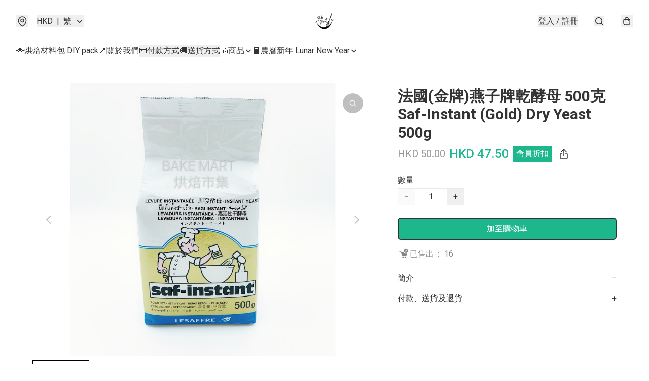

--- FILE ---
content_type: text/html; charset=utf-8
request_url: https://bakemart.com.hk/item/%E6%B3%95%E5%9C%8B%28%E9%87%91%E7%89%8C%29%E7%87%95%E5%AD%90%E7%89%8C%E4%B9%BE%E9%85%B5%E6%AF%8D-500%E5%85%8B--Saf%2B-%2BInstant-%28Gold%29-Dr/6169526588801024
body_size: 52715
content:
<!DOCTYPE html>
<html lang="zh-Hant">
  <head prefix="og: http://ogp.me/ns# fb: http://ogp.me/ns/fb# product: http://ogp.me/ns/product#">
    
      <meta charset="utf-8">
      <meta name="viewport" content="width=device-width initial-scale=1,minimum-scale=1.0, maximum-scale=1.0, user-scalable=no">
      <title>法國(金牌)燕子牌乾酵母 500克  Saf-Instant (Gold) Dry Yeast 500g | Bake Mart 烘焙市集</title>
      <meta name="title" content="法國(金牌)燕子牌乾酵母 500克  Saf-Instant (Gold) Dry Yeast 500g | Bake Mart 烘焙市集">

    <meta name="description"
          content="商品編號: IY003 產地: 中國 淨重: 500g 適用於高糖高油麵包 儲存方法: 存放於陰涼乾燥之處	">

      <meta name="theme-color" content="#FFFFFF">
      <meta name="mobile-web-app-capable" content="yes">
      <meta name="apple-mobile-web-app-status-bar-style" content="default">
      <meta name="apple-mobile-web-app-title" content="Bake Mart 烘焙市集">
      <meta name="google-site-verification" content="n_kr_Jh8BPjzcQY0xP9POOBHFZfHibIob1kw24IHLZA" /><link rel="canonical" href="https://www.bakemart.com.hk/item/%E6%B3%95%E5%9C%8B%28%E9%87%91%E7%89%8C%29%E7%87%95%E5%AD%90%E7%89%8C%E4%B9%BE%E9%85%B5%E6%AF%8D-500%E5%85%8B-Saf-Instant-%28Gold%29-Dr/6169526588801024">
      <link rel="manifest" href="https://bakemart.com.hk/manifest-storefront.json">
        <link rel="shortcut icon" href="https://lh3.googleusercontent.com/JOgQTmP8cY3Hz5aUaH5W1XAzJhckygrjfiAp-EU38WSly14JMl--d16d5fKFWSCQ9UrxCVwMms-T9ZqsOLYFfeUfl6maH7WCQc8=s32">
        <link rel="apple-touch-icon" href="https://lh3.googleusercontent.com/JOgQTmP8cY3Hz5aUaH5W1XAzJhckygrjfiAp-EU38WSly14JMl--d16d5fKFWSCQ9UrxCVwMms-T9ZqsOLYFfeUfl6maH7WCQc8=s180" sizes="180x180">
        <link rel="icon" type="image/png" href="https://lh3.googleusercontent.com/JOgQTmP8cY3Hz5aUaH5W1XAzJhckygrjfiAp-EU38WSly14JMl--d16d5fKFWSCQ9UrxCVwMms-T9ZqsOLYFfeUfl6maH7WCQc8=s192" sizes="192x192">
        <meta property="fb:app_id" content="871491559635214">
<meta property="fb:pages" content="234728686690350">
<meta property="fb:pages" content="1102668359812698">
<meta property="og:site_name" content="Bake Mart 烘焙市集">
<meta property="og:url" content="https://bakemart.com.hk/item/法國(金牌)燕子牌乾酵母-500克--Saf+-+Instant-(Gold)-Dr/6169526588801024">
    <meta property="og:image" content="https://lh3.googleusercontent.com/gYGswGVkFfn6MTzskwl177tfC17b4TI3JHS8c20i-mZEtFer1Gs7pH6x8kxOYcdqcYirB85tVa8VZpfFREHO=s640">
    <meta property="og:image:width" content="640">
    <meta property="og:image:height" content="640">
    <meta property="og:title"
          content="法國(金牌)燕子牌乾酵母 500克  Saf-Instant (Gold) Dry Yeast 500g | Bake Mart 烘焙市集">
  <meta property="og:description"
        content="商品編號: IY003 產地: 中國 淨重: 500g 適用於高糖高油麵包 儲存方法: 存放於陰涼乾燥之處	">
  <meta property="og:type" content="product">
  <meta property="product:price:amount" content="50.0">
  <meta property="product:price:currency" content="HKD">
  <meta property="product:sale_price:amount" content="47.5">
  <meta property="product:sale_price:currency" content="HKD">
  <meta property="product:brand" content="Bake Mart 烘焙市集">
  <meta property="product:availability"
        content="instock">
  <meta property="product:is_product_shareable" content="true">
    <meta name="keywords"
          content="法國(金牌)燕子牌乾酵母 500克  Saf-Instant (Gold) Dry Yeast 500g, Bake Mart 烘焙市集">
  <meta property="product:retailer_item_id" content="6169526588801024">
  <meta property="product:item_group_id" content="6169526588801024">
        <link rel="preconnect" href="https://fonts.googleapis.com">
<link rel="preconnect" href="https://fonts.gstatic.com" crossorigin>

  <link rel="preload"
        as="style"
        onload="this.rel='stylesheet'"
        href="https://fonts.googleapis.com/css2?family=Roboto:ital,wght@0,100;0,300;0,400;0,500;0,700;0,900;1,100;1,300;1,400;1,500;1,700;1,900&display=swap">
<style>
  @font-face {
    font-family: encrypt;
    font-style: normal;
    font-weight: 400;
    src: url(https://static.boutir.com/themes/modern/assets/fonts/encrypt.woff2) format("woff2");
  }

  :root {
    --bt-font-family: Roboto, Arial, 'Microsoft JhengHei', 'Microsoft YaHei', 'Microsoft YaHei UI', 'Apple LiGothic Medium', 'LiHei Pro Medium', sans-serif;
    --bt-font-family-encrypt: encrypt, Roboto, Arial, 'Microsoft JhengHei', 'Microsoft YaHei', 'Microsoft YaHei UI', 'Apple LiGothic Medium', 'LiHei Pro Medium', sans-serif;
    --bt-font-size: 16px;
    --bt-font-weight: normal;
    --bt-font-style: normal;
    --bt-font-decoration: none;

    
    --bt-color-background-body: 255 255 255;
    --bt-alpha-background-body: 1;
    --bt-color-text-body: 51 51 51;
    --bt-alpha-text-body: 1;

    
    --bt-color-background: 255 255 255;
    --bt-alpha-background: 1;
    --bt-color-background-dark: 204 204 204;
    --bt-color-background-light: 255 255 255;
    --bt-color-text: 51 51 51;
    --bt-alpha-text: 1;
    --bt-color-text-dark: 41 41 41;
    --bt-color-text-light: 92 92 92;

    --bt-color-price-regular: 51 51 51;
    --bt-alpha-price-regular: 1;
    --bt-color-price-original: 153 153 153;
    --bt-alpha-price-original: 1;
    --bt-color-price-sale: 250 70 70;
    --bt-alpha-price-sale: 1;
    --bt-color-price-member: 28 183 141;
    --bt-alpha-price-member: 1;

    --bt-color-primary-background: 28 183 141;
    --bt-alpha-primary-background: 1;
    --bt-color-primary-background-dark: 22 146 113;
    --bt-color-primary-background-light: 73 197 164;
    --bt-color-primary-background-darker: 14 92 71;
    --bt-color-primary-stroke: 51 51 51;
    --bt-alpha-primary-stroke: 1;
    --bt-color-primary-stroke-dark: 41 41 41;
    --bt-color-primary-stroke-light: 92 92 92;
    --bt-color-primary-text: 255 255 255;
    --bt-alpha-primary-text: 1;
    --bt-color-primary-text-dark: 204 204 204;
    --bt-color-primary-text-light: 255 255 255;

    --bt-color-secondary-background: 28 183 141;
    --bt-alpha-secondary-background: 1;
    --bt-color-secondary-background-dark: 22 146 113;
    --bt-color-secondary-background-light: 73 197 164;
    --bt-color-secondary-stroke: 51 51 51;
    --bt-alpha-secondary-stroke: 1;
    --bt-color-secondary-stroke-dark: 41 41 41;
    --bt-color-secondary-stroke-light: 92 92 92;
    --bt-color-secondary-text: 255 255 255;
    --bt-alpha-secondary-text: 1;
    --bt-color-secondary-text-dark: 204 204 204;
    --bt-color-secondary-text-light: 255 255 255;

    --bt-radius-primary: 6px;
    --bt-radius-secondary: 6px;

    --bt-spacing: 24px;

    --bt-radius-product-card-media: 0px;

    
    --fw-player-border-radius: 0px;
    --fw-storyblock-border-radius: 0px;
    --fw-thumbnail-border-radius: 0px;

    --bt-pre-order-color-background: 51 51 51;
    --bt-pre-order-alpha-background: 1;
    --bt-pre-order-color-stroke: 51 51 51;
    --bt-pre-order-alpha-stroke: 1;
    --bt-pre-order-color-text: 255 255 255;
    --bt-pre-order-alpha-text: 1;
    --bt-pre-order-radius: 0px;

    --bt-product-starting-color-background: 51 51 51;
    --bt-product-starting-alpha-background: 1;
    --bt-product-starting-color-stroke: 51 51 51;
    --bt-product-starting-alpha-stroke: 1;
    --bt-product-starting-color-text: 255 255 255;
    --bt-product-starting-alpha-text: 1;
    --bt-product-starting-radius: 0px;

    --bt-product-starting-countdown-color-background: 51 51 51;
    --bt-product-starting-countdown-alpha-background: 1;
    --bt-product-starting-countdown-color-stroke: 51 51 51;
    --bt-product-starting-countdown-alpha-stroke: 1;
    --bt-product-starting-countdown-color-text: 255 255 255;
    --bt-product-starting-countdown-alpha-text: 1;
    --bt-product-starting-countdown-radius: 0px;

    --bt-product-ending-countdown-color-background: 51 51 51;
    --bt-product-ending-countdown-alpha-background: 1;
    --bt-product-ending-countdown-color-stroke: 51 51 51;
    --bt-product-ending-countdown-alpha-stroke: 1;
    --bt-product-ending-countdown-color-text: 255 255 255;
    --bt-product-ending-countdown-alpha-text: 1;
    --bt-product-ending-countdown-radius: 0px;

    --bt-product-ended-color-background: 51 51 51;
    --bt-product-ended-alpha-background: 1;
    --bt-product-ended-color-stroke: 51 51 51;
    --bt-product-ended-alpha-stroke: 1;
    --bt-product-ended-color-text: 255 255 255;
    --bt-product-ended-alpha-text: 1;
    --bt-product-ended-radius: 0px;

    --bt-page-max-width: 1440px;

    --bt-heading-1-weight: 700;
    --bt-heading-1-style: normal;
    --bt-heading-1-decoration: none;
    --bt-heading-1-color: #333333;
    --bt-heading-1-size: 32px;

    --bt-heading-2-weight: 700;
    --bt-heading-2-style: normal;
    --bt-heading-2-decoration: none;
    --bt-heading-2-color: #333333;
    --bt-heading-2-size: 24px;

    --bt-heading-3-weight: 700;
    --bt-heading-3-style: normal;
    --bt-heading-3-decoration: none;
    --bt-heading-3-color: #333333;
    --bt-heading-3-size: 18px;

    --bt-subheading-1-weight: 500;
    --bt-subheading-1-style: normal;
    --bt-subheading-1-decoration: none;
    --bt-subheading-1-color: #333333;
    --bt-subheading-1-size: 24px;

    --bt-subheading-2-weight: 500;
    --bt-subheading-2-style: normal;
    --bt-subheading-2-decoration: none;
    --bt-subheading-2-color: #333333;
    --bt-subheading-2-size: 16px;

    --bt-subheading-3-weight: 500;
    --bt-subheading-3-style: normal;
    --bt-subheading-3-decoration: none;
    --bt-subheading-3-color: #333333;
    --bt-subheading-3-size: 14px;

    --bt-paragraph-1-weight: 400;
    --bt-paragraph-1-style: normal;
    --bt-paragraph-1-decoration: none;
    --bt-paragraph-1-color: #333333;
    --bt-paragraph-1-size: 16px;

    --bt-paragraph-2-weight: 400;
    --bt-paragraph-2-style: normal;
    --bt-paragraph-2-decoration: none;
    --bt-paragraph-2-color: #333333;
    --bt-paragraph-2-size: 14px;

    --bt-paragraph-3-weight: 400;
    --bt-paragraph-3-style: normal;
    --bt-paragraph-3-decoration: none;
    --bt-paragraph-3-color: #333333;
    --bt-paragraph-3-size: 12px;

    --iti-path-flags-1x: url("https://static.boutir.com/themes/modern/images/1c8790d.png");
    --iti-path-flags-2x: url("https://static.boutir.com/themes/modern/images/d8eb052.png");

    --bt-color-apple: 5 7 8;
    --bt-color-apple-dark: 4 6 6;
    --bt-color-facebook: 61 90 151;
    --bt-color-facebook-dark: 49 72 121;
    --bt-color-google: 234 67 54;
    --bt-color-google-dark: 187 54 43;
    --bt-color-instagram: 162 58 168;
    --bt-color-instagram-dark: 130 46 134;
    --bt-color-twitter: 39 169 224;
    --bt-color-twitter-dark: 31 135 179;
  }

  @media (min-width: 768px) {
    :root {
      --bt-spacing: 32px;
    }
  }
</style>
      <style>*,:after,:before{--tw-border-spacing-x:0;--tw-border-spacing-y:0;--tw-translate-x:0;--tw-translate-y:0;--tw-rotate:0;--tw-skew-x:0;--tw-skew-y:0;--tw-scale-x:1;--tw-scale-y:1;--tw-pan-x: ;--tw-pan-y: ;--tw-pinch-zoom: ;--tw-scroll-snap-strictness:proximity;--tw-gradient-from-position: ;--tw-gradient-via-position: ;--tw-gradient-to-position: ;--tw-ordinal: ;--tw-slashed-zero: ;--tw-numeric-figure: ;--tw-numeric-spacing: ;--tw-numeric-fraction: ;--tw-ring-inset: ;--tw-ring-offset-width:0px;--tw-ring-offset-color:#fff;--tw-ring-color:rgba(59,130,246,.5);--tw-ring-offset-shadow:0 0 #0000;--tw-ring-shadow:0 0 #0000;--tw-shadow:0 0 #0000;--tw-shadow-colored:0 0 #0000;--tw-blur: ;--tw-brightness: ;--tw-contrast: ;--tw-grayscale: ;--tw-hue-rotate: ;--tw-invert: ;--tw-saturate: ;--tw-sepia: ;--tw-drop-shadow: ;--tw-backdrop-blur: ;--tw-backdrop-brightness: ;--tw-backdrop-contrast: ;--tw-backdrop-grayscale: ;--tw-backdrop-hue-rotate: ;--tw-backdrop-invert: ;--tw-backdrop-opacity: ;--tw-backdrop-saturate: ;--tw-backdrop-sepia: ;--tw-contain-size: ;--tw-contain-layout: ;--tw-contain-paint: ;--tw-contain-style: }::backdrop{--tw-border-spacing-x:0;--tw-border-spacing-y:0;--tw-translate-x:0;--tw-translate-y:0;--tw-rotate:0;--tw-skew-x:0;--tw-skew-y:0;--tw-scale-x:1;--tw-scale-y:1;--tw-pan-x: ;--tw-pan-y: ;--tw-pinch-zoom: ;--tw-scroll-snap-strictness:proximity;--tw-gradient-from-position: ;--tw-gradient-via-position: ;--tw-gradient-to-position: ;--tw-ordinal: ;--tw-slashed-zero: ;--tw-numeric-figure: ;--tw-numeric-spacing: ;--tw-numeric-fraction: ;--tw-ring-inset: ;--tw-ring-offset-width:0px;--tw-ring-offset-color:#fff;--tw-ring-color:rgba(59,130,246,.5);--tw-ring-offset-shadow:0 0 #0000;--tw-ring-shadow:0 0 #0000;--tw-shadow:0 0 #0000;--tw-shadow-colored:0 0 #0000;--tw-blur: ;--tw-brightness: ;--tw-contrast: ;--tw-grayscale: ;--tw-hue-rotate: ;--tw-invert: ;--tw-saturate: ;--tw-sepia: ;--tw-drop-shadow: ;--tw-backdrop-blur: ;--tw-backdrop-brightness: ;--tw-backdrop-contrast: ;--tw-backdrop-grayscale: ;--tw-backdrop-hue-rotate: ;--tw-backdrop-invert: ;--tw-backdrop-opacity: ;--tw-backdrop-saturate: ;--tw-backdrop-sepia: ;--tw-contain-size: ;--tw-contain-layout: ;--tw-contain-paint: ;--tw-contain-style: }/*
! tailwindcss v3.4.17 | MIT License | https://tailwindcss.com
*/*,:after,:before{border:0 solid #ccc;box-sizing:border-box}:after,:before{--tw-content:""}:host,html{line-height:1.5;-webkit-text-size-adjust:100%;font-family:ui-sans-serif,system-ui,sans-serif,Apple Color Emoji,Segoe UI Emoji,Segoe UI Symbol,Noto Color Emoji;font-feature-settings:normal;font-variation-settings:normal;-moz-tab-size:4;-o-tab-size:4;tab-size:4;-webkit-tap-highlight-color:transparent}body{line-height:inherit;margin:0}hr{border-top-width:1px;color:inherit;height:0}abbr:where([title]){-webkit-text-decoration:underline dotted;text-decoration:underline dotted}h1,h2,h3,h4,h5,h6{font-size:inherit;font-weight:inherit}a{color:inherit;text-decoration:inherit}b,strong{font-weight:bolder}code,kbd,pre,samp{font-family:ui-monospace,SFMono-Regular,Menlo,Monaco,Consolas,Liberation Mono,Courier New,monospace;font-feature-settings:normal;font-size:1em;font-variation-settings:normal}small{font-size:80%}sub,sup{font-size:75%;line-height:0;position:relative;vertical-align:baseline}sub{bottom:-.25em}sup{top:-.5em}table{border-collapse:collapse;border-color:inherit;text-indent:0}button,input,optgroup,select,textarea{color:inherit;font-family:inherit;font-feature-settings:inherit;font-size:100%;font-variation-settings:inherit;font-weight:inherit;letter-spacing:inherit;line-height:inherit;margin:0;padding:0}button,select{text-transform:none}button,input:where([type=button]),input:where([type=reset]),input:where([type=submit]){-webkit-appearance:button;background-color:transparent;background-image:none}:-moz-focusring{outline:auto}:-moz-ui-invalid{box-shadow:none}progress{vertical-align:baseline}::-webkit-inner-spin-button,::-webkit-outer-spin-button{height:auto}[type=search]{-webkit-appearance:textfield;outline-offset:-2px}::-webkit-search-decoration{-webkit-appearance:none}::-webkit-file-upload-button{-webkit-appearance:button;font:inherit}summary{display:list-item}blockquote,dd,dl,figure,h1,h2,h3,h4,h5,h6,hr,p,pre{margin:0}fieldset{margin:0}fieldset,legend{padding:0}menu,ol,ul{list-style:none;margin:0;padding:0}dialog{padding:0}textarea{resize:vertical}input::-moz-placeholder,textarea::-moz-placeholder{color:#999;opacity:1}input::placeholder,textarea::placeholder{color:#999;opacity:1}[role=button],button{cursor:pointer}:disabled{cursor:default}audio,canvas,embed,iframe,img,object,svg,video{display:block;vertical-align:middle}img,video{height:auto;max-width:100%}[hidden]:where(:not([hidden=until-found])){display:none}body{overflow-anchor:auto;scroll-behavior:smooth;--tw-bg-opacity:1;background-color:rgb(var(--bt-color-background)/var(--tw-bg-opacity,1));--tw-bg-opacity:var(--bt-alpha-background);--tw-text-opacity:1;color:rgb(var(--bt-color-text)/var(--tw-text-opacity,1));--tw-text-opacity:var(--bt-alpha-text)}body,button,details,div,input,p,select,summary,textarea{font-family:var(--bt-font-family);font-size:var(--bt-font-size);font-style:var(--bt-font-style);font-weight:var(--bt-font-weight);-webkit-text-decoration:var(--bt-font-decoration);text-decoration:var(--bt-font-decoration)}textarea{field-sizing:content}hr{border-color:rgb(var(--bt-color-text)/.1)}input[type=date],input[type=email],input[type=number],input[type=password],input[type=search],input[type=tel],input[type=text],input[type=url],select,textarea{border-color:rgb(var(--bt-color-text)/.1);border-radius:var(--bt-radius-primary);border-width:1px;--tw-bg-opacity:1;background-color:rgb(var(--bt-color-background)/var(--tw-bg-opacity,1));--tw-bg-opacity:var(--bt-alpha-background);--tw-text-opacity:1;color:rgb(var(--bt-color-text)/var(--tw-text-opacity,1))}input[type=date]:disabled,input[type=email]:disabled,input[type=number]:disabled,input[type=password]:disabled,input[type=search]:disabled,input[type=tel]:disabled,input[type=text]:disabled,input[type=url]:disabled,select:disabled,textarea:disabled{color:rgb(var(--bt-color-text)/.5);cursor:not-allowed}div[aria-invalid=true],input[aria-invalid=true],select[aria-invalid=true],textarea[aria-invalid=true]{--tw-border-opacity:1;border-color:rgb(239 68 68/var(--tw-border-opacity,1))}select:not([multiple]){border-color:rgb(var(--bt-color-text)/.1);border-radius:var(--bt-radius-primary);border-width:1px}button,input[type=button],input[type=reset],input[type=submit]{--tw-text-opacity:1;color:rgb(var(--bt-color-text)/var(--tw-text-opacity,1))}button:disabled,input[type=button]:disabled,input[type=reset]:disabled,input[type=submit]:disabled{color:rgb(var(--bt-color-text)/.5);cursor:not-allowed}a{position:relative;text-decoration-line:none}a:disabled{--tw-grayscale:grayscale(100%);filter:var(--tw-blur) var(--tw-brightness) var(--tw-contrast) var(--tw-grayscale) var(--tw-hue-rotate) var(--tw-invert) var(--tw-saturate) var(--tw-sepia) var(--tw-drop-shadow)}a:disabled,a:disabled:hover{color:rgb(var(--bt-color-text)/.3);cursor:not-allowed}a:hover{color:rgb(var(--bt-color-text-light)/var(--tw-text-opacity,1))}a:active,a:hover{--tw-text-opacity:1}a:active{color:rgb(var(--bt-color-text-dark)/var(--tw-text-opacity,1))}a{text-decoration-line:underline}a:hover{text-decoration-line:none}::-ms-clear,::-ms-reveal{display:none}::-webkit-search-cancel-button,::-webkit-search-decoration,::-webkit-search-results-button,::-webkit-search-results-decoration{-webkit-appearance:none;appearance:none}input[type=number],input[type=number]::-webkit-inner-spin-button,input[type=number]::-webkit-outer-spin-button{-moz-appearance:textfield!important;-webkit-appearance:none;appearance:none;margin:0}[data-infinite-scroll]{min-height:1px}.\!container{width:100%!important}.container{width:100%}@media (min-width:640px){.\!container{max-width:640px!important}.container{max-width:640px}}@media (min-width:768px){.\!container{max-width:768px!important}.container{max-width:768px}}@media (min-width:1024px){.\!container{max-width:1024px!important}.container{max-width:1024px}}@media (min-width:1280px){.\!container{max-width:1280px!important}.container{max-width:1280px}}@media (min-width:1536px){.\!container{max-width:1536px!important}.container{max-width:1536px}}.aspect-h-1{--tw-aspect-h:1}.aspect-h-2{--tw-aspect-h:2}.aspect-h-3{--tw-aspect-h:3}.aspect-h-4{--tw-aspect-h:4}.aspect-h-9{--tw-aspect-h:9}.aspect-w-1{padding-bottom:calc(var(--tw-aspect-h)/var(--tw-aspect-w)*100%);position:relative;--tw-aspect-w:1}.aspect-w-1>*{bottom:0;height:100%;left:0;position:absolute;right:0;top:0;width:100%}.aspect-w-16{padding-bottom:calc(var(--tw-aspect-h)/var(--tw-aspect-w)*100%);position:relative;--tw-aspect-w:16}.aspect-w-16>*{bottom:0;height:100%;left:0;position:absolute;right:0;top:0;width:100%}.aspect-w-2{padding-bottom:calc(var(--tw-aspect-h)/var(--tw-aspect-w)*100%);position:relative;--tw-aspect-w:2}.aspect-w-2>*{bottom:0;height:100%;left:0;position:absolute;right:0;top:0;width:100%}.aspect-w-3{padding-bottom:calc(var(--tw-aspect-h)/var(--tw-aspect-w)*100%);position:relative;--tw-aspect-w:3}.aspect-w-3>*{bottom:0;height:100%;left:0;position:absolute;right:0;top:0;width:100%}.aspect-w-4{padding-bottom:calc(var(--tw-aspect-h)/var(--tw-aspect-w)*100%);position:relative;--tw-aspect-w:4}.aspect-w-4>*{bottom:0;height:100%;left:0;position:absolute;right:0;top:0;width:100%}.aspect-w-5{padding-bottom:calc(var(--tw-aspect-h)/var(--tw-aspect-w)*100%);position:relative;--tw-aspect-w:5}.aspect-w-5>*{bottom:0;height:100%;left:0;position:absolute;right:0;top:0;width:100%}.aspect-w-6{padding-bottom:calc(var(--tw-aspect-h)/var(--tw-aspect-w)*100%);position:relative;--tw-aspect-w:6}.aspect-w-6>*{bottom:0;height:100%;left:0;position:absolute;right:0;top:0;width:100%}.bt-component{margin:auto;max-width:64rem}.bt-component--full-width{max-width:var(--bt-page-max-width)}.bt-divider{align-items:center;display:flex;gap:1rem;text-align:center;white-space:nowrap}.bt-divider:after,.bt-divider:before{background-color:rgb(var(--bt-color-text)/.2);content:var(--tw-content);flex:1 1 0%;height:1px}.bt-backdrop{position:sticky;--tw-bg-opacity:1;background-color:rgb(255 255 255/var(--tw-bg-opacity,1));--tw-text-opacity:1;color:rgb(var(--bt-color-text)/var(--tw-text-opacity,1));--tw-text-opacity:var(--bt-alpha-text)}.bt-backdrop:before{z-index:-1;--tw-bg-opacity:1;background-color:rgb(var(--bt-color-background)/var(--tw-bg-opacity,1));--tw-bg-opacity:var(--bt-alpha-background)}.bt-backdrop:after,.bt-backdrop:before{border-radius:inherit;content:var(--tw-content);inset:0;position:absolute}.bt-backdrop:after{z-index:-2;--tw-bg-opacity:1;background-color:rgb(var(--bt-color-background-body)/var(--tw-bg-opacity,1));--tw-bg-opacity:var(--bt-alpha-background-body)}.bt-product-card-media{border-radius:var(--bt-radius-product-card-media);display:block;overflow:hidden;position:relative}.bt-product-card-media>*{width:100%}.bt-product-card-media--video{padding-bottom:min(177.777778%,75vh)}.bt-product-card-media--video>img{display:none}.bt-product-card-media--square{padding-bottom:100%}.bt-product-card-media--square>*{height:100%;inset:0;position:absolute}.bt-product-card-media--default{transition-duration:.3s;transition-property:filter;transition-timing-function:cubic-bezier(.4,0,.2,1)}.bt-product-card-media--default:hover{--tw-brightness:brightness(1.1)}.bt-product-card-media--default:active,.bt-product-card-media--default:hover{filter:var(--tw-blur) var(--tw-brightness) var(--tw-contrast) var(--tw-grayscale) var(--tw-hue-rotate) var(--tw-invert) var(--tw-saturate) var(--tw-sepia) var(--tw-drop-shadow)}.bt-product-card-media--default:active{--tw-brightness:brightness(.95)}.bt-product-card-media--fade>img:first-of-type{opacity:1}.bt-product-card-media--fade>img:first-of-type,.bt-product-card-media--fade>img:nth-of-type(2){transition-duration:.3s;transition-property:opacity;transition-timing-function:cubic-bezier(.4,0,.2,1)}.bt-product-card-media--fade>img:nth-of-type(2){height:100%;inset:0;opacity:0;position:absolute}.bt-product-card-media--fade:hover>img:first-of-type{opacity:0}.bt-product-card-media--fade:hover>img:nth-of-type(2){opacity:1}.bt-product-card-media--zoom>img{transition-duration:.3s;transition-property:transform;transition-timing-function:cubic-bezier(.4,0,.2,1)}.bt-product-card-media--zoom:hover>img{--tw-scale-x:1.1;--tw-scale-y:1.1}.bt-product-card-media--zoom:active>img,.bt-product-card-media--zoom:hover>img{transform:translate(var(--tw-translate-x),var(--tw-translate-y)) rotate(var(--tw-rotate)) skewX(var(--tw-skew-x)) skewY(var(--tw-skew-y)) scaleX(var(--tw-scale-x)) scaleY(var(--tw-scale-y))}.bt-product-card-media--zoom:active>img{--tw-scale-x:.95;--tw-scale-y:.95}.bt-product-card-media--glass:before{background-color:hsla(0,0%,100%,.1);border-radius:inherit;inset:0;opacity:0;position:absolute;z-index:1;--tw-brightness:brightness(1.1);--tw-saturate:saturate(1.5);filter:var(--tw-blur) var(--tw-brightness) var(--tw-contrast) var(--tw-grayscale) var(--tw-hue-rotate) var(--tw-invert) var(--tw-saturate) var(--tw-sepia) var(--tw-drop-shadow);--tw-backdrop-blur:blur(0.5px);backdrop-filter:var(--tw-backdrop-blur) var(--tw-backdrop-brightness) var(--tw-backdrop-contrast) var(--tw-backdrop-grayscale) var(--tw-backdrop-hue-rotate) var(--tw-backdrop-invert) var(--tw-backdrop-opacity) var(--tw-backdrop-saturate) var(--tw-backdrop-sepia);transition-duration:.3s;transition-property:opacity;transition-timing-function:cubic-bezier(.4,0,.2,1);--tw-content:"";content:var(--tw-content)}.bt-product-card-media--glass:hover:before{opacity:1}.bt-product-card-media--glass:after{border-radius:inherit;inset:0;opacity:0;position:absolute;z-index:2;--tw-shadow:inset 1px 1px 0 #fff,inset 0 0 5px #fff;--tw-shadow-colored:inset 1px 1px 0 var(--tw-shadow-color),inset 0 0 5px var(--tw-shadow-color);box-shadow:var(--tw-ring-offset-shadow,0 0 #0000),var(--tw-ring-shadow,0 0 #0000),var(--tw-shadow);--tw-blur:blur(1px);filter:var(--tw-blur) var(--tw-brightness) var(--tw-contrast) var(--tw-grayscale) var(--tw-hue-rotate) var(--tw-invert) var(--tw-saturate) var(--tw-sepia) var(--tw-drop-shadow);transition-duration:.3s;transition-property:opacity;transition-timing-function:cubic-bezier(.4,0,.2,1);--tw-content:"";content:var(--tw-content)}.bt-product-card-media--glass:hover:after{opacity:1}.h1,.title1{color:var(--bt-heading-1-color);font-size:var(--bt-heading-1-size);font-style:var(--bt-heading-1-style);font-weight:var(--bt-heading-1-weight);-webkit-text-decoration:var(--bt-heading-1-decoration);text-decoration:var(--bt-heading-1-decoration)}.h2,.title2{color:var(--bt-heading-2-color);font-size:var(--bt-heading-2-size);font-style:var(--bt-heading-2-style);font-weight:var(--bt-heading-2-weight);-webkit-text-decoration:var(--bt-heading-2-decoration);text-decoration:var(--bt-heading-2-decoration)}.h3,.title3{color:var(--bt-heading-3-color);font-size:var(--bt-heading-3-size);font-style:var(--bt-heading-3-style);font-weight:var(--bt-heading-3-weight);-webkit-text-decoration:var(--bt-heading-3-decoration);text-decoration:var(--bt-heading-3-decoration)}.sh1,.title4{color:var(--bt-subheading-1-color);font-size:var(--bt-subheading-1-size);font-style:var(--bt-subheading-1-style);font-weight:var(--bt-subheading-1-weight);-webkit-text-decoration:var(--bt-subheading-1-decoration);text-decoration:var(--bt-subheading-1-decoration)}.sh2{color:var(--bt-subheading-2-color);font-size:var(--bt-subheading-2-size);font-style:var(--bt-subheading-2-style);font-weight:var(--bt-subheading-2-weight);-webkit-text-decoration:var(--bt-subheading-2-decoration);text-decoration:var(--bt-subheading-2-decoration)}.sh3{color:var(--bt-subheading-3-color);font-size:var(--bt-subheading-3-size);font-style:var(--bt-subheading-3-style);font-weight:var(--bt-subheading-3-weight);-webkit-text-decoration:var(--bt-subheading-3-decoration);text-decoration:var(--bt-subheading-3-decoration)}.p1,.paragraph1{color:var(--bt-paragraph-1-color);font-size:var(--bt-paragraph-1-size);font-style:var(--bt-paragraph-1-style);font-weight:var(--bt-paragraph-1-weight);-webkit-text-decoration:var(--bt-paragraph-1-decoration);text-decoration:var(--bt-paragraph-1-decoration)}.p2,.paragraph2{color:var(--bt-paragraph-2-color);font-size:var(--bt-paragraph-2-size);font-style:var(--bt-paragraph-2-style);font-weight:var(--bt-paragraph-2-weight);-webkit-text-decoration:var(--bt-paragraph-2-decoration);text-decoration:var(--bt-paragraph-2-decoration)}.p3,.paragraph3{color:var(--bt-paragraph-3-color);font-size:var(--bt-paragraph-3-size);font-style:var(--bt-paragraph-3-style);font-weight:var(--bt-paragraph-3-weight);-webkit-text-decoration:var(--bt-paragraph-3-decoration);text-decoration:var(--bt-paragraph-3-decoration)}.btn{align-items:center;border-radius:var(--bt-radius-primary);display:inline-flex;justify-content:center;line-height:1;overflow:hidden;padding:.75rem 1.25rem;position:relative;text-align:center;text-decoration-line:none}.btn:disabled,.btn:disabled:hover{cursor:not-allowed;--tw-border-opacity:1;border-color:rgb(230 230 230/var(--tw-border-opacity,1));--tw-bg-opacity:1;background-color:rgb(230 230 230/var(--tw-bg-opacity,1));--tw-text-opacity:1;color:rgb(179 179 179/var(--tw-text-opacity,1))}.btn-link{position:relative;text-decoration-line:none}.btn-link:disabled{--tw-grayscale:grayscale(100%);filter:var(--tw-blur) var(--tw-brightness) var(--tw-contrast) var(--tw-grayscale) var(--tw-hue-rotate) var(--tw-invert) var(--tw-saturate) var(--tw-sepia) var(--tw-drop-shadow)}.btn-link:disabled,.btn-link:disabled:hover{color:rgb(var(--bt-color-text)/.3);cursor:not-allowed}.btn-link:hover{--tw-text-opacity:1;color:rgb(var(--bt-color-text-light)/var(--tw-text-opacity,1))}.btn-link:active{--tw-text-opacity:1;color:rgb(var(--bt-color-text-dark)/var(--tw-text-opacity,1))}.btn-default{padding:.5rem 1rem;position:relative;text-decoration-line:none}.btn-default:disabled,.btn-default:disabled:hover{cursor:not-allowed;--tw-text-opacity:1;color:rgb(179 179 179/var(--tw-text-opacity,1))}.btn-default:hover{background-color:rgb(var(--bt-color-text)/.1);--tw-text-opacity:1;color:rgb(var(--bt-color-text-light)/var(--tw-text-opacity,1))}.btn-default:active{background-color:rgb(var(--bt-color-text)/.2);--tw-text-opacity:1;color:rgb(var(--bt-color-text-dark)/var(--tw-text-opacity,1))}.btn-primary{align-items:center;border-radius:var(--bt-radius-primary);display:inline-flex;justify-content:center;line-height:1;overflow:hidden;padding:.75rem 1.25rem;position:relative;text-align:center;text-decoration-line:none}.btn-primary:disabled,.btn-primary:disabled:hover{cursor:not-allowed;--tw-border-opacity:1;border-color:rgb(230 230 230/var(--tw-border-opacity,1));--tw-bg-opacity:1;background-color:rgb(230 230 230/var(--tw-bg-opacity,1));--tw-text-opacity:1;color:rgb(179 179 179/var(--tw-text-opacity,1))}.btn-primary{background-color:rgb(var(--bt-color-primary-background)/var(--tw-bg-opacity,1));border-color:rgb(var(--bt-color-primary-stroke)/var(--tw-border-opacity,1));border-width:2px;color:rgb(var(--bt-color-primary-text)/var(--tw-text-opacity,1))}.btn-primary,.btn-primary:hover{--tw-border-opacity:1;--tw-border-opacity:var(--bt-alpha-primary-stroke);--tw-bg-opacity:1;--tw-bg-opacity:var(--bt-alpha-primary-background);--tw-text-opacity:1;--tw-text-opacity:var(--bt-alpha-primary-text)}.btn-primary:hover{background-color:rgb(var(--bt-color-primary-background-light)/var(--tw-bg-opacity,1));border-color:rgb(var(--bt-color-primary-stroke-light)/var(--tw-border-opacity,1));color:rgb(var(--bt-color-primary-text-light)/var(--tw-text-opacity,1))}.btn-primary:active{--tw-border-opacity:1;border-color:rgb(var(--bt-color-primary-stroke-dark)/var(--tw-border-opacity,1));--tw-border-opacity:var(--bt-alpha-primary-stroke);--tw-bg-opacity:1;background-color:rgb(var(--bt-color-primary-background-dark)/var(--tw-bg-opacity,1));--tw-bg-opacity:var(--bt-alpha-primary-background);--tw-text-opacity:1;color:rgb(var(--bt-color-primary-text-dark)/var(--tw-text-opacity,1));--tw-text-opacity:var(--bt-alpha-primary-text)}.btn-secondary{align-items:center;border-radius:var(--bt-radius-primary);display:inline-flex;justify-content:center;line-height:1;overflow:hidden;padding:.75rem 1.25rem;position:relative;text-align:center;text-decoration-line:none}.btn-secondary:disabled,.btn-secondary:disabled:hover{cursor:not-allowed;--tw-border-opacity:1;border-color:rgb(230 230 230/var(--tw-border-opacity,1));--tw-bg-opacity:1;background-color:rgb(230 230 230/var(--tw-bg-opacity,1));--tw-text-opacity:1;color:rgb(179 179 179/var(--tw-text-opacity,1))}.btn-secondary{background-color:rgb(var(--bt-color-secondary-background)/var(--tw-bg-opacity,1));border-color:rgb(var(--bt-color-secondary-stroke)/var(--tw-border-opacity,1));border-radius:var(--bt-radius-secondary);border-width:2px;color:rgb(var(--bt-color-secondary-text)/var(--tw-text-opacity,1))}.btn-secondary,.btn-secondary:hover{--tw-border-opacity:1;--tw-border-opacity:var(--bt-alpha-secondary-stroke);--tw-bg-opacity:1;--tw-bg-opacity:var(--bt-alpha-secondary-background);--tw-text-opacity:1;--tw-text-opacity:var(--bt-alpha-secondary-text)}.btn-secondary:hover{background-color:rgb(var(--bt-color-secondary-background-light)/var(--tw-bg-opacity,1));border-color:rgb(var(--bt-color-secondary-stroke-light)/var(--tw-border-opacity,1));color:rgb(var(--bt-color-secondary-text-light)/var(--tw-text-opacity,1))}.btn-secondary:active{--tw-border-opacity:1;border-color:rgb(var(--bt-color-secondary-stroke-dark)/var(--tw-border-opacity,1));--tw-border-opacity:var(--bt-alpha-secondary-stroke);--tw-bg-opacity:1;background-color:rgb(var(--bt-color-secondary-background-dark)/var(--tw-bg-opacity,1));--tw-bg-opacity:var(--bt-alpha-secondary-background);--tw-text-opacity:1;color:rgb(var(--bt-color-secondary-text-dark)/var(--tw-text-opacity,1));--tw-text-opacity:var(--bt-alpha-secondary-text)}.btn-lg{font-size:var(--bt-paragraph-1-size);font-weight:var(--bt-paragraph-1-weight);line-height:1;min-width:180px;padding:1rem 1.5rem}.btn-sm{font-size:var(--bt-paragraph-3-size);font-weight:var(--bt-paragraph-3-weight);line-height:1;min-width:120px;padding:.75rem 1rem}.category-item{border-bottom-width:1px;border-color:rgb(var(--bt-color-text)/.1);display:block;flex:1 1 0%;overflow-wrap:break-word;padding:.5rem 1rem;text-decoration-line:none;word-break:break-word}.category-item:hover{background-color:rgb(var(--bt-color-text)/.1);position:relative}.category-item:hover:before{background-color:rgb(var(--bt-color-text)/.8);content:var(--tw-content);height:100%;left:0;position:absolute;top:0;width:3px}.category-item-active{background-color:rgb(var(--bt-color-text)/.1);position:relative}.category-item-active:before{background-color:rgb(var(--bt-color-text)/.8);content:var(--tw-content);height:100%;left:0;position:absolute;top:0;width:3px}.product-badge{align-self:flex-start;border-color:transparent;border-width:2px;display:inline-block;font-size:.875rem;line-height:1.25rem;padding:.375rem .625rem;white-space:nowrap}.pre-order-badge{border-color:transparent;border-radius:var(--bt-pre-order-radius);border-width:2px;--tw-border-opacity:1;border-color:rgb(var(--bt-pre-order-color-stroke)/var(--tw-border-opacity,1));--tw-border-opacity:var(--bt-pre-order-alpha-stroke);--tw-bg-opacity:1;background-color:rgb(var(--bt-pre-order-color-background)/var(--tw-bg-opacity,1));--tw-bg-opacity:var(--bt-pre-order-alpha-background);--tw-text-opacity:1;color:rgb(var(--bt-pre-order-color-text)/var(--tw-text-opacity,1));--tw-text-opacity:var(--bt-pre-order-alpha-text)}.pre-order-badge,.product-starting-badge{align-self:flex-start;display:inline-block;font-size:.875rem;line-height:1.25rem;padding:.375rem .625rem;white-space:nowrap}.product-starting-badge{border-color:transparent;border-radius:var(--bt-product-starting-radius);border-width:2px;--tw-border-opacity:1;border-color:rgb(var(--bt-product-starting-color-stroke)/var(--tw-border-opacity,1));--tw-border-opacity:var(--bt-product-starting-alpha-stroke);--tw-bg-opacity:1;background-color:rgb(var(--bt-product-starting-color-background)/var(--tw-bg-opacity,1));--tw-bg-opacity:var(--bt-product-starting-alpha-background);--tw-text-opacity:1;color:rgb(var(--bt-product-starting-color-text)/var(--tw-text-opacity,1));--tw-text-opacity:var(--bt-product-starting-alpha-text)}.product-starting-countdown-badge{border-color:transparent;border-radius:var(--bt-product-starting-countdown-radius);border-width:2px;--tw-border-opacity:1;border-color:rgb(var(--bt-product-starting-countdown-color-stroke)/var(--tw-border-opacity,1));--tw-border-opacity:var(--bt-product-starting-countdown-alpha-stroke);--tw-bg-opacity:1;background-color:rgb(var(--bt-product-starting-countdown-color-background)/var(--tw-bg-opacity,1));--tw-bg-opacity:var(--bt-product-starting-countdown-alpha-background);--tw-text-opacity:1;color:rgb(var(--bt-product-starting-countdown-color-text)/var(--tw-text-opacity,1));--tw-text-opacity:var(--bt-product-starting-countdown-alpha-text)}.product-ending-countdown-badge,.product-starting-countdown-badge{align-self:flex-start;display:inline-block;font-size:.875rem;line-height:1.25rem;padding:.375rem .625rem;white-space:nowrap}.product-ending-countdown-badge{border-color:transparent;border-radius:var(--bt-product-ending-countdown-radius);border-width:2px;--tw-border-opacity:1;border-color:rgb(var(--bt-product-ending-countdown-color-stroke)/var(--tw-border-opacity,1));--tw-border-opacity:var(--bt-product-ending-countdown-alpha-stroke);--tw-bg-opacity:1;background-color:rgb(var(--bt-product-ending-countdown-color-background)/var(--tw-bg-opacity,1));--tw-bg-opacity:var(--bt-product-ending-countdown-alpha-background);--tw-text-opacity:1;color:rgb(var(--bt-product-ending-countdown-color-text)/var(--tw-text-opacity,1));--tw-text-opacity:var(--bt-product-ending-countdown-alpha-text)}.product-ended-badge{align-self:flex-start;border-color:transparent;border-radius:var(--bt-product-ended-radius);border-width:2px;display:inline-block;font-size:.875rem;line-height:1.25rem;padding:.375rem .625rem;white-space:nowrap;--tw-border-opacity:1;border-color:rgb(var(--bt-product-ended-color-stroke)/var(--tw-border-opacity,1));--tw-border-opacity:var(--bt-product-ended-alpha-stroke);--tw-bg-opacity:1;background-color:rgb(var(--bt-product-ended-color-background)/var(--tw-bg-opacity,1));--tw-bg-opacity:var(--bt-product-ended-alpha-background);--tw-text-opacity:1;color:rgb(var(--bt-product-ended-color-text)/var(--tw-text-opacity,1));--tw-text-opacity:var(--bt-product-ended-alpha-text)}.product-badge-sm{font-size:.75rem;line-height:1rem;padding:.125rem .375rem}.slider{-webkit-appearance:none;-moz-appearance:none;appearance:none;background-color:rgb(var(--bt-color-text)/.3);pointer-events:none;position:absolute;width:100%}.slider::-webkit-slider-thumb{-webkit-appearance:none;appearance:none;border-radius:9999px;border-style:solid;border-width:2px;cursor:pointer;height:1.25rem;pointer-events:auto;width:1.25rem;--tw-border-opacity:1;border-color:rgb(var(--bt-color-text)/var(--tw-border-opacity,1));--tw-bg-opacity:1;background-color:rgb(var(--bt-color-background)/var(--tw-bg-opacity,1))}.slider::-moz-range-thumb{-moz-appearance:none;appearance:none;border-radius:9999px;border-style:solid;border-width:2px;cursor:pointer;height:1.25rem;pointer-events:auto;width:1.25rem;--tw-border-opacity:1;border-color:rgb(var(--bt-color-text)/var(--tw-border-opacity,1));--tw-bg-opacity:1;background-color:rgb(var(--bt-color-background)/var(--tw-bg-opacity,1))}:root{--swiper-pagination-bullet-inactive-color:#fff;--swiper-pagination-bullet-inactive-opacity:1;--swiper-pagination-color:#fff;--swiper-theme-color:rgb(var(--bt-color-text)/var(--bt-alpha-text))}.swiper{list-style-type:none;margin-left:auto;margin-right:auto;overflow:hidden}.swiper,.swiper-wrapper{position:relative;z-index:10}.swiper-wrapper{box-sizing:content-box;display:flex;height:100%;transition-duration:.3s;transition-property:transform;transition-timing-function:cubic-bezier(.4,0,.2,1);width:100%}.swiper-android .swiper-slide,.swiper-wrapper{transform:translateZ(0)}.swiper-pointer-events{--tw-pan-y:pan-y;touch-action:var(--tw-pan-x) var(--tw-pan-y) var(--tw-pinch-zoom)}.swiper-slide{flex-shrink:0;height:100%;position:relative;transition-duration:.3s;transition-property:transform;transition-timing-function:cubic-bezier(.4,0,.2,1);width:100%}.swiper-slide-invisible-blank{visibility:hidden}.swiper-autoheight,.swiper-autoheight .swiper-slide{height:auto}.swiper-autoheight .swiper-wrapper{align-items:flex-start;transition-duration:.3s;transition-property:all;transition-timing-function:cubic-bezier(.4,0,.2,1)}.swiper-backface-hidden .swiper-slide{backface-visibility:hidden;transform:translateZ(0)}.swiper-fade.swiper-free-mode .swiper-slide{transition-timing-function:cubic-bezier(0,0,.2,1)}.swiper-fade .swiper-slide{pointer-events:none;transition-duration:.3s;transition-property:opacity;transition-timing-function:cubic-bezier(.4,0,.2,1)}.swiper-fade .swiper-slide .swiper-slide{pointer-events:none}.swiper-fade .swiper-slide-active,.swiper-fade .swiper-slide-active .swiper-slide-active{pointer-events:auto}.swiper-pagination{position:absolute;text-align:center;transform:translateZ(0);transition-duration:.3s;transition-property:opacity;transition-timing-function:cubic-bezier(.4,0,.2,1);z-index:10}.swiper-pagination.swiper-pagination-hidden{opacity:0}.swiper-pagination-disabled>.swiper-pagination,.swiper-pagination.swiper-pagination-disabled{display:none!important}.swiper-horizontal>.swiper-pagination-bullets,.swiper-pagination-bullets.swiper-pagination-horizontal,.swiper-pagination-custom,.swiper-pagination-fraction{bottom:1.5rem;left:0;width:100%}.swiper-pagination-bullet{background:var(--swiper-pagination-bullet-inactive-color,#000);border-radius:.25rem;display:inline-block;height:var(
      --swiper-pagination-bullet-height,var(--swiper-pagination-bullet-size,8px)
    );opacity:var(--swiper-pagination-bullet-inactive-opacity,.2);transition:width .2s;width:var(
      --swiper-pagination-bullet-width,var(--swiper-pagination-bullet-size,8px)
    )}button.swiper-pagination-bullet{-webkit-appearance:none;-moz-appearance:none;appearance:none;border-style:none;margin:0;padding:0;--tw-shadow:0 0 #0000;--tw-shadow-colored:0 0 #0000;box-shadow:var(--tw-ring-offset-shadow,0 0 #0000),var(--tw-ring-shadow,0 0 #0000),var(--tw-shadow)}.swiper-pagination-clickable .swiper-pagination-bullet{cursor:pointer}.swiper-pagination-bullet:only-child{display:none!important}.swiper-pagination-bullet-active{background:var(--swiper-pagination-color,var(--swiper-theme-color));opacity:var(--swiper-pagination-bullet-opacity,1);width:2.5rem}.swiper-horizontal>.swiper-pagination-bullets .swiper-pagination-bullet,.swiper-pagination-horizontal.swiper-pagination-bullets .swiper-pagination-bullet{margin:0 var(--swiper-pagination-bullet-horizontal-gap,4px)}.swiper-pagination-progressbar{background:rgba(0,0,0,.25);position:absolute}.swiper-pagination-progressbar .swiper-pagination-progressbar-fill{height:100%;left:0;position:absolute;top:0;transform-origin:top left;width:100%;--tw-scale-x:0;--tw-scale-y:0;background:var(--swiper-pagination-color,var(--swiper-theme-color));transform:translate(var(--tw-translate-x),var(--tw-translate-y)) rotate(var(--tw-rotate)) skewX(var(--tw-skew-x)) skewY(var(--tw-skew-y)) scaleX(var(--tw-scale-x)) scaleY(var(--tw-scale-y))}.swiper-horizontal>.swiper-pagination-progressbar,.swiper-pagination-progressbar.swiper-pagination-horizontal{height:.25rem;left:0;top:0;width:100%}.swiper-horizontal>.swiper-pagination-progressbar.swiper-pagination-progressbar-opposite,.swiper-pagination-progressbar.swiper-pagination-horizontal.swiper-pagination-progressbar-opposite{height:100%;left:0;top:0;width:.25rem}.swiper-pagination-lock{display:none}.swiper-button-next.swiper-button-disabled,.swiper-button-prev.swiper-button-disabled{cursor:auto;opacity:.3;pointer-events:none}.swiper-slide-thumb-active{border-width:1px;--tw-border-opacity:1;border-color:rgb(0 0 0/var(--tw-border-opacity,1))}.swiper-slide-thumb-active>img{padding:.5rem}.swiper-zoom-container{align-items:center;display:flex;height:100%;justify-content:center;text-align:center;width:100%}.swiper-zoom-container>img{max-height:75vh;max-width:100%;-o-object-fit:contain;object-fit:contain;transition-duration:.3s;transition-property:all;transition-timing-function:cubic-bezier(.4,0,.2,1)}.swiper-fullscreen .swiper-slide-active .swiper-zoom-container>img{max-height:100%}.swiper-slide-zoomed{cursor:move}.pointer-events-none{pointer-events:none}.pointer-events-auto{pointer-events:auto}.visible{visibility:visible}.invisible{visibility:hidden}.collapse{visibility:collapse}.\!static{position:static!important}.static{position:static}.\!fixed{position:fixed!important}.fixed{position:fixed}.absolute{position:absolute}.relative{position:relative}.sticky{position:sticky}.inset-0{inset:0}.inset-3{inset:.75rem}.inset-auto{inset:auto}.-left-2{left:-.5rem}.-left-4{left:-1rem}.-right-1{right:-.25rem}.-right-2{right:-.5rem}.-right-4{right:-1rem}.-top-0\.5{top:-.125rem}.-top-1{top:-.25rem}.-top-2{top:-.5rem}.bottom-0{bottom:0}.bottom-10{bottom:2.5rem}.bottom-12{bottom:3rem}.bottom-2{bottom:.5rem}.bottom-full{bottom:100%}.left-0{left:0}.left-1{left:.25rem}.left-1\/2{left:50%}.left-2{left:.5rem}.left-3{left:.75rem}.left-4{left:1rem}.left-5{left:1.25rem}.left-6{left:1.5rem}.left-60{left:15rem}.left-\[-99999px\]{left:-99999px}.right-0{right:0}.right-2{right:.5rem}.right-3{right:.75rem}.right-3\.5{right:.875rem}.right-4{right:1rem}.right-5{right:1.25rem}.right-6{right:1.5rem}.right-8{right:2rem}.right-\[-10px\]{right:-10px}.top-0{top:0}.top-0\.5{top:.125rem}.top-1{top:.25rem}.top-1\/2{top:50%}.top-2{top:.5rem}.top-2\.5{top:.625rem}.top-3{top:.75rem}.top-4{top:1rem}.top-5{top:1.25rem}.top-6{top:1.5rem}.top-8{top:2rem}.top-\[-10px\]{top:-10px}.top-full{top:100%}.isolate{isolation:isolate}.\!z-30{z-index:30!important}.z-0{z-index:0}.z-10{z-index:10}.z-20{z-index:20}.z-30{z-index:30}.z-40{z-index:40}.z-50{z-index:50}.order-first{order:-9999}.col-span-1{grid-column:span 1/span 1}.col-span-12{grid-column:span 12/span 12}.col-span-2{grid-column:span 2/span 2}.col-span-3{grid-column:span 3/span 3}.col-span-5{grid-column:span 5/span 5}.col-span-8{grid-column:span 8/span 8}.col-span-full{grid-column:1/-1}.col-start-1{grid-column-start:1}.col-start-3{grid-column-start:3}.row-span-2{grid-row:span 2/span 2}.row-start-1{grid-row-start:1}.row-start-2{grid-row-start:2}.float-left{float:left}.-m-4{margin:-1rem}.-m-7{margin:-1.75rem}.m-2{margin:.5rem}.m-auto{margin:auto}.m-px{margin:1px}.-mx-4{margin-left:-1rem;margin-right:-1rem}.-mx-5{margin-left:-1.25rem;margin-right:-1.25rem}.-my-px{margin-bottom:-1px;margin-top:-1px}.mx-2{margin-left:.5rem;margin-right:.5rem}.mx-3{margin-left:.75rem;margin-right:.75rem}.mx-4{margin-left:1rem;margin-right:1rem}.mx-6{margin-left:1.5rem;margin-right:1.5rem}.mx-auto{margin-left:auto;margin-right:auto}.my-1{margin-bottom:.25rem;margin-top:.25rem}.my-12{margin-bottom:3rem;margin-top:3rem}.my-16{margin-bottom:4rem;margin-top:4rem}.my-2{margin-bottom:.5rem;margin-top:.5rem}.my-24{margin-bottom:6rem;margin-top:6rem}.my-3{margin-bottom:.75rem;margin-top:.75rem}.my-4{margin-bottom:1rem;margin-top:1rem}.my-5{margin-bottom:1.25rem;margin-top:1.25rem}.my-6{margin-bottom:1.5rem;margin-top:1.5rem}.my-8{margin-bottom:2rem;margin-top:2rem}.my-9{margin-bottom:2.25rem;margin-top:2.25rem}.-mt-1{margin-top:-.25rem}.-mt-2{margin-top:-.5rem}.-mt-3{margin-top:-.75rem}.-mt-4{margin-top:-1rem}.-mt-5{margin-top:-1.25rem}.mb-0{margin-bottom:0}.mb-0\.5{margin-bottom:.125rem}.mb-1{margin-bottom:.25rem}.mb-10{margin-bottom:2.5rem}.mb-14{margin-bottom:3.5rem}.mb-2{margin-bottom:.5rem}.mb-3{margin-bottom:.75rem}.mb-4{margin-bottom:1rem}.mb-5{margin-bottom:1.25rem}.mb-6{margin-bottom:1.5rem}.mb-8{margin-bottom:2rem}.mb-9{margin-bottom:2.25rem}.ml-1{margin-left:.25rem}.ml-12{margin-left:3rem}.ml-2{margin-left:.5rem}.ml-20{margin-left:5rem}.ml-3{margin-left:.75rem}.ml-4{margin-left:1rem}.ml-5{margin-left:1.25rem}.ml-7{margin-left:1.75rem}.mr-1{margin-right:.25rem}.mr-2{margin-right:.5rem}.mr-2\.5{margin-right:.625rem}.mr-3{margin-right:.75rem}.mr-4{margin-right:1rem}.mt-0\.5{margin-top:.125rem}.mt-1{margin-top:.25rem}.mt-10{margin-top:2.5rem}.mt-12{margin-top:3rem}.mt-14{margin-top:3.5rem}.mt-15{margin-top:3.75rem}.mt-2{margin-top:.5rem}.mt-20{margin-top:5rem}.mt-3{margin-top:.75rem}.mt-4{margin-top:1rem}.mt-5{margin-top:1.25rem}.mt-6{margin-top:1.5rem}.mt-8{margin-top:2rem}.box-content{box-sizing:content-box}.line-clamp-2{-webkit-line-clamp:2}.line-clamp-2,.line-clamp-3{display:-webkit-box;overflow:hidden;-webkit-box-orient:vertical}.line-clamp-3{-webkit-line-clamp:3}.line-clamp-5{display:-webkit-box;overflow:hidden;-webkit-box-orient:vertical;-webkit-line-clamp:5}.block{display:block}.inline-block{display:inline-block}.flex{display:flex}.inline-flex{display:inline-flex}.table{display:table}.grid{display:grid}.inline-grid{display:inline-grid}.contents{display:contents}.\!hidden{display:none!important}.hidden{display:none}.size-12{height:3rem;width:3rem}.size-25{height:6.25rem;width:6.25rem}.size-4{height:1rem;width:1rem}.size-5{height:1.25rem;width:1.25rem}.size-6{height:1.5rem;width:1.5rem}.size-8{height:2rem;width:2rem}.h-0{height:0}.h-1\.5{height:.375rem}.h-10{height:2.5rem}.h-100{height:25rem}.h-11{height:2.75rem}.h-12{height:3rem}.h-14{height:3.5rem}.h-15{height:3.75rem}.h-16{height:4rem}.h-18{height:4.5rem}.h-2{height:.5rem}.h-2\.5{height:.625rem}.h-20{height:5rem}.h-24{height:6rem}.h-25{height:6.25rem}.h-3{height:.75rem}.h-4{height:1rem}.h-40{height:10rem}.h-48{height:12rem}.h-5{height:1.25rem}.h-52{height:13rem}.h-6{height:1.5rem}.h-60{height:15rem}.h-64{height:16rem}.h-7{height:1.75rem}.h-8{height:2rem}.h-9{height:2.25rem}.h-\[1000px\]{height:1000px}.h-\[400px\]{height:400px}.h-\[75vh\]{height:75vh}.h-auto{height:auto}.h-full{height:100%}.h-max{height:-moz-max-content;height:max-content}.h-screen{height:100vh}.h-spacing{height:var(--bt-spacing)}.\!max-h-none{max-height:none!important}.max-h-12{max-height:3rem}.max-h-20{max-height:5rem}.max-h-24{max-height:6rem}.max-h-2xs{max-height:16rem}.max-h-72{max-height:18rem}.max-h-80{max-height:20rem}.max-h-\[30vh\]{max-height:30vh}.max-h-\[50vh\]{max-height:50vh}.max-h-\[530px\]{max-height:530px}.max-h-\[60px\]{max-height:60px}.max-h-\[70vh\]{max-height:70vh}.max-h-\[75vh\]{max-height:75vh}.max-h-\[80vh\]{max-height:80vh}.max-h-\[84px\]{max-height:84px}.max-h-screen{max-height:100vh}.min-h-9{min-height:2.25rem}.min-h-\[120px\]{min-height:120px}.min-h-\[20px\]{min-height:20px}.min-h-\[32px\]{min-height:32px}.min-h-\[80vh\]{min-height:80vh}.min-h-full{min-height:100%}.min-h-screen{min-height:100vh}.min-h-screen-1\/2{min-height:50vh}.\!w-auto{width:auto!important}.w-0{width:0}.w-1\.5{width:.375rem}.w-1\/2{width:50%}.w-1\/3{width:33.333333%}.w-1\/6{width:16.666667%}.w-10{width:2.5rem}.w-12{width:3rem}.w-14{width:3.5rem}.w-16{width:4rem}.w-18{width:4.5rem}.w-2{width:.5rem}.w-2\/3{width:66.666667%}.w-20{width:5rem}.w-24{width:6rem}.w-3{width:.75rem}.w-4{width:1rem}.w-4\/5{width:80%}.w-40{width:10rem}.w-5{width:1.25rem}.w-52{width:13rem}.w-6{width:1.5rem}.w-60{width:15rem}.w-64{width:16rem}.w-7{width:1.75rem}.w-8{width:2rem}.w-80{width:20rem}.w-9{width:2.25rem}.w-\[45px\]{width:45px}.w-\[calc\(75vh\*9\/16\)\]{width:42.1875vh}.w-auto{width:auto}.w-fit{width:-moz-fit-content;width:fit-content}.w-full{width:100%}.w-screen{width:100vw}.min-w-0{min-width:0}.min-w-48{min-width:12rem}.min-w-60{min-width:15rem}.min-w-8{min-width:2rem}.min-w-80{min-width:20rem}.min-w-\[16rem\]{min-width:16rem}.min-w-\[240px\]{min-width:240px}.min-w-\[320px\]{min-width:320px}.max-w-108{max-width:27rem}.max-w-16{max-width:4rem}.max-w-2xs{max-width:16rem}.max-w-3xl{max-width:48rem}.max-w-4xl{max-width:56rem}.max-w-4xs{max-width:8rem}.max-w-52{max-width:13rem}.max-w-5xl{max-width:64rem}.max-w-5xs{max-width:6rem}.max-w-6xl{max-width:72rem}.max-w-6xs{max-width:4.5rem}.max-w-80{max-width:20rem}.max-w-8xl{max-width:90rem}.max-w-\[200px\]{max-width:200px}.max-w-full{max-width:100%}.max-w-page{max-width:var(--bt-page-max-width)}.max-w-sm{max-width:24rem}.max-w-xs{max-width:20rem}.flex-1{flex:1 1 0%}.flex-2{flex:2 2 0%}.flex-3{flex:3 3 0%}.flex-none{flex:none}.flex-shrink-0,.shrink-0{flex-shrink:0}.grow{flex-grow:1}.basis-0{flex-basis:0px}.table-auto{table-layout:auto}.border-spacing-0{--tw-border-spacing-x:0px;--tw-border-spacing-y:0px;border-spacing:var(--tw-border-spacing-x) var(--tw-border-spacing-y)}.-translate-x-1\/2{--tw-translate-x:-50%}.-translate-x-1\/2,.-translate-x-full{transform:translate(var(--tw-translate-x),var(--tw-translate-y)) rotate(var(--tw-rotate)) skewX(var(--tw-skew-x)) skewY(var(--tw-skew-y)) scaleX(var(--tw-scale-x)) scaleY(var(--tw-scale-y))}.-translate-x-full{--tw-translate-x:-100%}.-translate-x-px{--tw-translate-x:-1px}.-translate-x-px,.-translate-y-0\.5{transform:translate(var(--tw-translate-x),var(--tw-translate-y)) rotate(var(--tw-rotate)) skewX(var(--tw-skew-x)) skewY(var(--tw-skew-y)) scaleX(var(--tw-scale-x)) scaleY(var(--tw-scale-y))}.-translate-y-0\.5{--tw-translate-y:-0.125rem}.-translate-y-1{--tw-translate-y:-0.25rem}.-translate-y-1,.-translate-y-1\/2{transform:translate(var(--tw-translate-x),var(--tw-translate-y)) rotate(var(--tw-rotate)) skewX(var(--tw-skew-x)) skewY(var(--tw-skew-y)) scaleX(var(--tw-scale-x)) scaleY(var(--tw-scale-y))}.-translate-y-1\/2{--tw-translate-y:-50%}.-translate-y-full{--tw-translate-y:-100%}.-translate-y-full,.translate-x-0{transform:translate(var(--tw-translate-x),var(--tw-translate-y)) rotate(var(--tw-rotate)) skewX(var(--tw-skew-x)) skewY(var(--tw-skew-y)) scaleX(var(--tw-scale-x)) scaleY(var(--tw-scale-y))}.translate-x-0{--tw-translate-x:0px}.translate-x-0\.5{--tw-translate-x:0.125rem}.translate-x-0\.5,.translate-x-full{transform:translate(var(--tw-translate-x),var(--tw-translate-y)) rotate(var(--tw-rotate)) skewX(var(--tw-skew-x)) skewY(var(--tw-skew-y)) scaleX(var(--tw-scale-x)) scaleY(var(--tw-scale-y))}.translate-x-full{--tw-translate-x:100%}.translate-x-px{--tw-translate-x:1px}.translate-x-px,.translate-y-0{transform:translate(var(--tw-translate-x),var(--tw-translate-y)) rotate(var(--tw-rotate)) skewX(var(--tw-skew-x)) skewY(var(--tw-skew-y)) scaleX(var(--tw-scale-x)) scaleY(var(--tw-scale-y))}.translate-y-0{--tw-translate-y:0px}.translate-y-1{--tw-translate-y:0.25rem}.translate-y-1,.translate-y-12{transform:translate(var(--tw-translate-x),var(--tw-translate-y)) rotate(var(--tw-rotate)) skewX(var(--tw-skew-x)) skewY(var(--tw-skew-y)) scaleX(var(--tw-scale-x)) scaleY(var(--tw-scale-y))}.translate-y-12{--tw-translate-y:3rem}.translate-y-3{--tw-translate-y:0.75rem}.translate-y-3,.translate-y-full{transform:translate(var(--tw-translate-x),var(--tw-translate-y)) rotate(var(--tw-rotate)) skewX(var(--tw-skew-x)) skewY(var(--tw-skew-y)) scaleX(var(--tw-scale-x)) scaleY(var(--tw-scale-y))}.translate-y-full{--tw-translate-y:100%}.translate-y-px{--tw-translate-y:1px}.-rotate-90,.translate-y-px{transform:translate(var(--tw-translate-x),var(--tw-translate-y)) rotate(var(--tw-rotate)) skewX(var(--tw-skew-x)) skewY(var(--tw-skew-y)) scaleX(var(--tw-scale-x)) scaleY(var(--tw-scale-y))}.-rotate-90{--tw-rotate:-90deg}.rotate-0{--tw-rotate:0deg}.rotate-0,.rotate-180{transform:translate(var(--tw-translate-x),var(--tw-translate-y)) rotate(var(--tw-rotate)) skewX(var(--tw-skew-x)) skewY(var(--tw-skew-y)) scaleX(var(--tw-scale-x)) scaleY(var(--tw-scale-y))}.rotate-180{--tw-rotate:180deg}.rotate-90{--tw-rotate:90deg}.rotate-90,.scale-0{transform:translate(var(--tw-translate-x),var(--tw-translate-y)) rotate(var(--tw-rotate)) skewX(var(--tw-skew-x)) skewY(var(--tw-skew-y)) scaleX(var(--tw-scale-x)) scaleY(var(--tw-scale-y))}.scale-0{--tw-scale-x:0;--tw-scale-y:0}.scale-100{--tw-scale-x:1;--tw-scale-y:1}.scale-100,.scale-x-0{transform:translate(var(--tw-translate-x),var(--tw-translate-y)) rotate(var(--tw-rotate)) skewX(var(--tw-skew-x)) skewY(var(--tw-skew-y)) scaleX(var(--tw-scale-x)) scaleY(var(--tw-scale-y))}.scale-x-0{--tw-scale-x:0}.transform{transform:translate(var(--tw-translate-x),var(--tw-translate-y)) rotate(var(--tw-rotate)) skewX(var(--tw-skew-x)) skewY(var(--tw-skew-y)) scaleX(var(--tw-scale-x)) scaleY(var(--tw-scale-y))}@keyframes bounce{0%,to{animation-timing-function:cubic-bezier(.8,0,1,1);transform:translateY(-50%)}50%{animation-timing-function:cubic-bezier(0,0,.2,1);transform:translateY(50%)}}.animate-bounce{animation:bounce 1s infinite}.cursor-default{cursor:default}.cursor-not-allowed{cursor:not-allowed}.cursor-pointer{cursor:pointer}.cursor-text{cursor:text}.select-none{-webkit-user-select:none;-moz-user-select:none;user-select:none}.resize{resize:both}.list-inside{list-style-position:inside}.list-disc{list-style-type:disc}.auto-cols-auto{grid-auto-columns:auto}.auto-cols-fr{grid-auto-columns:minmax(0,1fr)}.auto-cols-max{grid-auto-columns:max-content}.grid-flow-row{grid-auto-flow:row}.grid-flow-col{grid-auto-flow:column}.auto-rows-auto{grid-auto-rows:auto}.auto-rows-min{grid-auto-rows:min-content}.grid-cols-1{grid-template-columns:repeat(1,minmax(0,1fr))}.grid-cols-2{grid-template-columns:repeat(2,minmax(0,1fr))}.grid-cols-3{grid-template-columns:repeat(3,minmax(0,1fr))}.grid-cols-4{grid-template-columns:repeat(4,minmax(0,1fr))}.grid-cols-5{grid-template-columns:repeat(5,minmax(0,1fr))}.grid-cols-8{grid-template-columns:repeat(8,minmax(0,1fr))}.grid-cols-\[100px_1fr_200px_1fr\]{grid-template-columns:100px 1fr 200px 1fr}.grid-cols-\[160px_auto\]{grid-template-columns:160px auto}.grid-cols-\[180px_180px\]{grid-template-columns:180px 180px}.grid-cols-\[1fr_180px\]{grid-template-columns:1fr 180px}.grid-cols-\[1fr_1fr_min-content\]{grid-template-columns:1fr 1fr min-content}.grid-cols-\[1fr_auto\]{grid-template-columns:1fr auto}.grid-cols-\[1fr_auto_1fr\]{grid-template-columns:1fr auto 1fr}.grid-cols-\[30\%_70\%\]{grid-template-columns:30% 70%}.grid-cols-\[80px_1fr\]{grid-template-columns:80px 1fr}.grid-cols-\[8rem_auto\]{grid-template-columns:8rem auto}.grid-cols-\[auto_1fr\]{grid-template-columns:auto 1fr}.grid-cols-\[auto_auto\]{grid-template-columns:auto auto}.grid-cols-\[auto_auto_1fr\]{grid-template-columns:auto auto 1fr}.grid-rows-\[auto_1fr\]{grid-template-rows:auto 1fr}.grid-rows-\[auto_1fr_auto\]{grid-template-rows:auto 1fr auto}.grid-rows-\[auto_auto\]{grid-template-rows:auto auto}.flex-row{flex-direction:row}.flex-row-reverse{flex-direction:row-reverse}.flex-col{flex-direction:column}.flex-col-reverse{flex-direction:column-reverse}.flex-wrap{flex-wrap:wrap}.flex-wrap-reverse{flex-wrap:wrap-reverse}.place-items-start{place-items:start}.content-start{align-content:flex-start}.items-start{align-items:flex-start}.items-end{align-items:flex-end}.items-center{align-items:center}.items-baseline{align-items:baseline}.items-stretch{align-items:stretch}.justify-start{justify-content:flex-start}.justify-end{justify-content:flex-end}.justify-center{justify-content:center}.justify-between{justify-content:space-between}.justify-stretch{justify-content:stretch}.justify-items-start{justify-items:start}.justify-items-center{justify-items:center}.gap-1{gap:.25rem}.gap-1\.5{gap:.375rem}.gap-12{gap:3rem}.gap-2{gap:.5rem}.gap-2\.5{gap:.625rem}.gap-3{gap:.75rem}.gap-4{gap:1rem}.gap-5{gap:1.25rem}.gap-6{gap:1.5rem}.gap-8{gap:2rem}.gap-x-1{-moz-column-gap:.25rem;column-gap:.25rem}.gap-x-3{-moz-column-gap:.75rem;column-gap:.75rem}.gap-x-4{-moz-column-gap:1rem;column-gap:1rem}.gap-x-5{-moz-column-gap:1.25rem;column-gap:1.25rem}.gap-x-6{-moz-column-gap:1.5rem;column-gap:1.5rem}.gap-x-7{-moz-column-gap:1.75rem;column-gap:1.75rem}.gap-x-8{-moz-column-gap:2rem;column-gap:2rem}.gap-y-1{row-gap:.25rem}.gap-y-10{row-gap:2.5rem}.gap-y-2{row-gap:.5rem}.gap-y-4{row-gap:1rem}.gap-y-5{row-gap:1.25rem}.gap-y-6{row-gap:1.5rem}.space-x-0>:not([hidden])~:not([hidden]){--tw-space-x-reverse:0;margin-left:calc(0px*(1 - var(--tw-space-x-reverse)));margin-right:calc(0px*var(--tw-space-x-reverse))}.space-x-1>:not([hidden])~:not([hidden]){--tw-space-x-reverse:0;margin-left:calc(.25rem*(1 - var(--tw-space-x-reverse)));margin-right:calc(.25rem*var(--tw-space-x-reverse))}.space-x-1\.5>:not([hidden])~:not([hidden]){--tw-space-x-reverse:0;margin-left:calc(.375rem*(1 - var(--tw-space-x-reverse)));margin-right:calc(.375rem*var(--tw-space-x-reverse))}.space-x-2>:not([hidden])~:not([hidden]){--tw-space-x-reverse:0;margin-left:calc(.5rem*(1 - var(--tw-space-x-reverse)));margin-right:calc(.5rem*var(--tw-space-x-reverse))}.space-x-3>:not([hidden])~:not([hidden]){--tw-space-x-reverse:0;margin-left:calc(.75rem*(1 - var(--tw-space-x-reverse)));margin-right:calc(.75rem*var(--tw-space-x-reverse))}.space-x-4>:not([hidden])~:not([hidden]){--tw-space-x-reverse:0;margin-left:calc(1rem*(1 - var(--tw-space-x-reverse)));margin-right:calc(1rem*var(--tw-space-x-reverse))}.space-x-5>:not([hidden])~:not([hidden]){--tw-space-x-reverse:0;margin-left:calc(1.25rem*(1 - var(--tw-space-x-reverse)));margin-right:calc(1.25rem*var(--tw-space-x-reverse))}.space-x-6>:not([hidden])~:not([hidden]){--tw-space-x-reverse:0;margin-left:calc(1.5rem*(1 - var(--tw-space-x-reverse)));margin-right:calc(1.5rem*var(--tw-space-x-reverse))}.space-x-8>:not([hidden])~:not([hidden]){--tw-space-x-reverse:0;margin-left:calc(2rem*(1 - var(--tw-space-x-reverse)));margin-right:calc(2rem*var(--tw-space-x-reverse))}.space-x-spacing>:not([hidden])~:not([hidden]){--tw-space-x-reverse:0;margin-left:calc(var(--bt-spacing)*(1 - var(--tw-space-x-reverse)));margin-right:calc(var(--bt-spacing)*var(--tw-space-x-reverse))}.space-y-1>:not([hidden])~:not([hidden]){--tw-space-y-reverse:0;margin-bottom:calc(.25rem*var(--tw-space-y-reverse));margin-top:calc(.25rem*(1 - var(--tw-space-y-reverse)))}.space-y-10>:not([hidden])~:not([hidden]){--tw-space-y-reverse:0;margin-bottom:calc(2.5rem*var(--tw-space-y-reverse));margin-top:calc(2.5rem*(1 - var(--tw-space-y-reverse)))}.space-y-2>:not([hidden])~:not([hidden]){--tw-space-y-reverse:0;margin-bottom:calc(.5rem*var(--tw-space-y-reverse));margin-top:calc(.5rem*(1 - var(--tw-space-y-reverse)))}.space-y-3>:not([hidden])~:not([hidden]){--tw-space-y-reverse:0;margin-bottom:calc(.75rem*var(--tw-space-y-reverse));margin-top:calc(.75rem*(1 - var(--tw-space-y-reverse)))}.space-y-4>:not([hidden])~:not([hidden]){--tw-space-y-reverse:0;margin-bottom:calc(1rem*var(--tw-space-y-reverse));margin-top:calc(1rem*(1 - var(--tw-space-y-reverse)))}.space-y-5>:not([hidden])~:not([hidden]){--tw-space-y-reverse:0;margin-bottom:calc(1.25rem*var(--tw-space-y-reverse));margin-top:calc(1.25rem*(1 - var(--tw-space-y-reverse)))}.space-y-6>:not([hidden])~:not([hidden]){--tw-space-y-reverse:0;margin-bottom:calc(1.5rem*var(--tw-space-y-reverse));margin-top:calc(1.5rem*(1 - var(--tw-space-y-reverse)))}.space-y-8>:not([hidden])~:not([hidden]){--tw-space-y-reverse:0;margin-bottom:calc(2rem*var(--tw-space-y-reverse));margin-top:calc(2rem*(1 - var(--tw-space-y-reverse)))}.space-x-reverse>:not([hidden])~:not([hidden]){--tw-space-x-reverse:1}.divide-y>:not([hidden])~:not([hidden]){--tw-divide-y-reverse:0;border-bottom-width:calc(1px*var(--tw-divide-y-reverse));border-top-width:calc(1px*(1 - var(--tw-divide-y-reverse)))}.divide-solid>:not([hidden])~:not([hidden]){border-style:solid}.divide-default\/10>:not([hidden])~:not([hidden]){border-color:rgb(var(--bt-color-text)/.1)}.self-start{align-self:flex-start}.self-end{align-self:flex-end}.self-center{align-self:center}.self-stretch{align-self:stretch}.overflow-auto{overflow:auto}.overflow-hidden{overflow:hidden}.overflow-visible{overflow:visible}.overflow-y-auto{overflow-y:auto}.truncate{overflow:hidden;white-space:nowrap}.overflow-ellipsis,.text-ellipsis,.truncate{text-overflow:ellipsis}.whitespace-normal{white-space:normal}.whitespace-nowrap{white-space:nowrap}.whitespace-pre-line{white-space:pre-line}.whitespace-pre-wrap{white-space:pre-wrap}.break-words{overflow-wrap:break-word}.\!rounded-none{border-radius:0!important}.rounded{border-radius:.25rem}.rounded-2xl{border-radius:1rem}.rounded-full{border-radius:9999px}.rounded-lg{border-radius:.5rem}.rounded-md{border-radius:.375rem}.rounded-modal{border-radius:8px}.rounded-none{border-radius:0}.rounded-primary{border-radius:var(--bt-radius-primary)}.rounded-sm{border-radius:.125rem}.rounded-xl{border-radius:.75rem}.rounded-b-lg{border-bottom-left-radius:.5rem;border-bottom-right-radius:.5rem}.rounded-t{border-top-left-radius:.25rem;border-top-right-radius:.25rem}.rounded-t-lg{border-top-left-radius:.5rem;border-top-right-radius:.5rem}.rounded-bl-modal{border-bottom-left-radius:8px}.rounded-br-modal{border-bottom-right-radius:8px}.rounded-tl-modal{border-top-left-radius:8px}.rounded-tr-modal{border-top-right-radius:8px}.border{border-width:1px}.border-2{border-width:2px}.\!border-y-0{border-bottom-width:0!important;border-top-width:0!important}.border-x{border-left-width:1px;border-right-width:1px}.border-y{border-top-width:1px}.border-b,.border-y{border-bottom-width:1px}.border-b-0{border-bottom-width:0}.border-b-2{border-bottom-width:2px}.border-l{border-left-width:1px}.border-l-0{border-left-width:0}.border-t{border-top-width:1px}.border-none{border-style:none}.border-black{--tw-border-opacity:1;border-color:rgb(0 0 0/var(--tw-border-opacity,1))}.border-default{--tw-border-opacity:1;border-color:rgb(var(--bt-color-text)/var(--tw-border-opacity,1))}.border-default\/0{border-color:rgb(var(--bt-color-text)/0)}.border-default\/10{border-color:rgb(var(--bt-color-text)/.1)}.border-default\/20{border-color:rgb(var(--bt-color-text)/.2)}.border-default\/30{border-color:rgb(var(--bt-color-text)/.3)}.border-default\/40{border-color:rgb(var(--bt-color-text)/.4)}.border-default\/60{border-color:rgb(var(--bt-color-text)/.6)}.border-default\/80{border-color:rgb(var(--bt-color-text)/.8)}.border-ecstasy-200{--tw-border-opacity:1;border-color:rgb(255 215 169/var(--tw-border-opacity,1))}.border-gray-100{--tw-border-opacity:1;border-color:rgb(230 230 230/var(--tw-border-opacity,1))}.border-gray-200{--tw-border-opacity:1;border-color:rgb(204 204 204/var(--tw-border-opacity,1))}.border-primary{--tw-border-opacity:1;border-color:rgb(var(--bt-color-primary-stroke)/var(--tw-border-opacity,1))}.border-red-500{--tw-border-opacity:1;border-color:rgb(239 68 68/var(--tw-border-opacity,1))}.border-red-600{--tw-border-opacity:1;border-color:rgb(220 38 38/var(--tw-border-opacity,1))}.border-transparent{border-color:transparent}.border-b-default\/20{border-bottom-color:rgb(var(--bt-color-text)/.2)}.border-opacity-30{--tw-border-opacity:0.3}.bg-\[\#303b4a\]{--tw-bg-opacity:1;background-color:rgb(48 59 74/var(--tw-bg-opacity,1))}.bg-\[\#5F6A78\]{--tw-bg-opacity:1;background-color:rgb(95 106 120/var(--tw-bg-opacity,1))}.bg-\[\#fb6d0f\]{--tw-bg-opacity:1;background-color:rgb(251 109 15/var(--tw-bg-opacity,1))}.bg-black{--tw-bg-opacity:1;background-color:rgb(0 0 0/var(--tw-bg-opacity,1))}.bg-default{--tw-bg-opacity:1;background-color:rgb(var(--bt-color-background)/var(--tw-bg-opacity,1))}.bg-default\/60{background-color:rgb(var(--bt-color-background)/.6)}.bg-ecstasy-100{--tw-bg-opacity:1;background-color:rgb(255 237 213/var(--tw-bg-opacity,1))}.bg-ecstasy-50{--tw-bg-opacity:1;background-color:rgb(255 247 237/var(--tw-bg-opacity,1))}.bg-gray-50{--tw-bg-opacity:1;background-color:rgb(242 242 242/var(--tw-bg-opacity,1))}.bg-gray-50\/50{background-color:hsla(0,0%,95%,.5)}.bg-gray-600\/80{background-color:hsla(0,0%,40%,.8)}.bg-green-100{--tw-bg-opacity:1;background-color:rgb(220 252 231/var(--tw-bg-opacity,1))}.bg-invert{--tw-bg-opacity:1;background-color:rgb(var(--bt-color-text)/var(--tw-bg-opacity,1))}.bg-invert\/10{background-color:rgb(var(--bt-color-text)/.1)}.bg-invert\/20{background-color:rgb(var(--bt-color-text)/.2)}.bg-invert\/5{background-color:rgb(var(--bt-color-text)/.05)}.bg-invert\/50{background-color:rgb(var(--bt-color-text)/.5)}.bg-invert\/80{background-color:rgb(var(--bt-color-text)/.8)}.bg-invert\/90{background-color:rgb(var(--bt-color-text)/.9)}.bg-light{--tw-bg-opacity:1;background-color:rgb(var(--bt-color-background-light)/var(--tw-bg-opacity,1))}.bg-member{--tw-bg-opacity:1;background-color:rgb(var(--bt-color-price-member)/var(--tw-bg-opacity,1))}.bg-primary{--tw-bg-opacity:1;background-color:rgb(var(--bt-color-primary-background)/var(--tw-bg-opacity,1))}.bg-primary-darker{--tw-bg-opacity:1;background-color:rgb(var(--bt-color-primary-background-darker)/var(--tw-bg-opacity,1))}.bg-primary\/10{background-color:rgb(var(--bt-color-primary-background)/.1)}.bg-red-100{--tw-bg-opacity:1;background-color:rgb(254 226 226/var(--tw-bg-opacity,1))}.bg-red-500{--tw-bg-opacity:1;background-color:rgb(239 68 68/var(--tw-bg-opacity,1))}.bg-red-700{--tw-bg-opacity:1;background-color:rgb(185 28 28/var(--tw-bg-opacity,1))}.bg-sale\/10{background-color:rgb(var(--bt-color-price-sale)/.1)}.bg-sale\/5{background-color:rgb(var(--bt-color-price-sale)/.05)}.bg-slate-200{--tw-bg-opacity:1;background-color:rgb(226 232 240/var(--tw-bg-opacity,1))}.bg-slate-500{--tw-bg-opacity:1;background-color:rgb(100 116 139/var(--tw-bg-opacity,1))}.bg-transparent{background-color:transparent}.bg-white{--tw-bg-opacity:1;background-color:rgb(255 255 255/var(--tw-bg-opacity,1))}.bg-yellow-500{--tw-bg-opacity:1;background-color:rgb(234 179 8/var(--tw-bg-opacity,1))}.bg-opacity-25{--tw-bg-opacity:0.25}.bg-opacity-50{--tw-bg-opacity:0.5}.bg-opacity-default{--tw-bg-opacity:var(--bt-alpha-background)}.bg-gradient-to-b{background-image:linear-gradient(to bottom,var(--tw-gradient-stops))}.from-black\/10{--tw-gradient-from:rgba(0,0,0,.1) var(--tw-gradient-from-position);--tw-gradient-to:transparent var(--tw-gradient-to-position);--tw-gradient-stops:var(--tw-gradient-from),var(--tw-gradient-to)}.from-default{--tw-gradient-from:rgb(var(--bt-color-text)/1) var(--tw-gradient-from-position);--tw-gradient-to:rgb(var(--bt-color-text)/0) var(--tw-gradient-to-position);--tw-gradient-stops:var(--tw-gradient-from),var(--tw-gradient-to)}.from-invert{--tw-gradient-from:rgb(var(--bt-color-background)/1) var(--tw-gradient-from-position);--tw-gradient-to:rgb(var(--bt-color-background)/0) var(--tw-gradient-to-position);--tw-gradient-stops:var(--tw-gradient-from),var(--tw-gradient-to)}.to-transparent{--tw-gradient-to:transparent var(--tw-gradient-to-position)}.bg-\[length\:auto_100\%\]{background-size:auto 100%}.bg-cover{background-size:cover}.bg-clip-text{-webkit-background-clip:text;background-clip:text}.bg-center{background-position:50%}.bg-no-repeat{background-repeat:no-repeat}.fill-default\/80{fill:rgb(var(--bt-color-text)/.8)}.fill-sale{fill:rgb(var(--bt-color-price-sale)/1)}.fill-sale\/10{fill:rgb(var(--bt-color-price-sale)/.1)}.fill-sale\/30{fill:rgb(var(--bt-color-price-sale)/.3)}.fill-sale\/70{fill:rgb(var(--bt-color-price-sale)/.7)}.stroke-ecstasy-500{stroke:#fb6e0d}.object-contain{-o-object-fit:contain;object-fit:contain}.object-cover{-o-object-fit:cover;object-fit:cover}.p-0{padding:0}.p-0\.5{padding:.125rem}.p-1{padding:.25rem}.p-1\.5{padding:.375rem}.p-10{padding:2.5rem}.p-2{padding:.5rem}.p-2\.5{padding:.625rem}.p-3{padding:.75rem}.p-4{padding:1rem}.p-5{padding:1.25rem}.p-6{padding:1.5rem}.p-7{padding:1.75rem}.p-8{padding:2rem}.px-0{padding-left:0;padding-right:0}.px-1{padding-left:.25rem;padding-right:.25rem}.px-1\.5{padding-left:.375rem;padding-right:.375rem}.px-11{padding-left:2.75rem;padding-right:2.75rem}.px-12{padding-left:3rem;padding-right:3rem}.px-16{padding-left:4rem;padding-right:4rem}.px-2{padding-left:.5rem;padding-right:.5rem}.px-24{padding-left:6rem;padding-right:6rem}.px-3{padding-left:.75rem;padding-right:.75rem}.px-4{padding-left:1rem;padding-right:1rem}.px-5{padding-left:1.25rem;padding-right:1.25rem}.px-6{padding-left:1.5rem;padding-right:1.5rem}.px-8{padding-left:2rem;padding-right:2rem}.px-9{padding-left:2.25rem;padding-right:2.25rem}.px-\[11px\]{padding-left:11px;padding-right:11px}.py-0\.5{padding-bottom:.125rem;padding-top:.125rem}.py-1{padding-bottom:.25rem;padding-top:.25rem}.py-1\.5{padding-bottom:.375rem;padding-top:.375rem}.py-12{padding-bottom:3rem;padding-top:3rem}.py-18{padding-bottom:4.5rem;padding-top:4.5rem}.py-2{padding-bottom:.5rem;padding-top:.5rem}.py-2\.5{padding-bottom:.625rem;padding-top:.625rem}.py-20{padding-bottom:5rem;padding-top:5rem}.py-3{padding-bottom:.75rem;padding-top:.75rem}.py-4{padding-bottom:1rem;padding-top:1rem}.py-5{padding-bottom:1.25rem;padding-top:1.25rem}.py-6{padding-bottom:1.5rem;padding-top:1.5rem}.py-8{padding-bottom:2rem;padding-top:2rem}.py-9{padding-bottom:2.25rem;padding-top:2.25rem}.py-\[5px\]{padding-bottom:5px;padding-top:5px}.pb-0\.5{padding-bottom:.125rem}.pb-10{padding-bottom:2.5rem}.pb-2{padding-bottom:.5rem}.pb-3{padding-bottom:.75rem}.pb-4{padding-bottom:1rem}.pb-5{padding-bottom:1.25rem}.pb-6{padding-bottom:1.5rem}.pb-8{padding-bottom:2rem}.pb-9{padding-bottom:2.25rem}.pl-1{padding-left:.25rem}.pl-10{padding-left:2.5rem}.pl-14{padding-left:3.5rem}.pl-2{padding-left:.5rem}.pl-25{padding-left:6.25rem}.pl-3{padding-left:.75rem}.pl-4{padding-left:1rem}.pl-6{padding-left:1.5rem}.pl-8{padding-left:2rem}.pl-9{padding-left:2.25rem}.pr-12{padding-right:3rem}.pr-2{padding-right:.5rem}.pr-3{padding-right:.75rem}.pr-32{padding-right:8rem}.pr-4{padding-right:1rem}.pr-6{padding-right:1.5rem}.pt-1{padding-top:.25rem}.pt-10{padding-top:2.5rem}.pt-2{padding-top:.5rem}.pt-3{padding-top:.75rem}.pt-4{padding-top:1rem}.pt-5{padding-top:1.25rem}.pt-6{padding-top:1.5rem}.pt-8{padding-top:2rem}.text-left{text-align:left}.text-center{text-align:center}.text-right{text-align:right}.text-start{text-align:start}.text-end{text-align:end}.align-top{vertical-align:top}.align-middle{vertical-align:middle}.font-encrypt{font-family:var(--bt-font-family-encrypt)}.text-2xl{font-size:1.5rem;line-height:2rem}.text-3xl{font-size:1.875rem;line-height:2.25rem}.text-4xl{font-size:2.25rem;line-height:2.5rem}.text-\[10px\]{font-size:10px}.text-\[40px\]{font-size:40px}.text-base{font-size:1rem;line-height:1.5rem}.text-lg{font-size:1.125rem;line-height:1.75rem}.text-sm{font-size:.875rem;line-height:1.25rem}.text-xl{font-size:1.25rem;line-height:1.75rem}.text-xs{font-size:.75rem;line-height:1rem}.font-bold{font-weight:700}.font-light{font-weight:300}.font-medium{font-weight:500}.font-normal{font-weight:400}.uppercase{text-transform:uppercase}.capitalize{text-transform:capitalize}.leading-3{line-height:.75rem}.leading-6{line-height:1.5rem}.leading-loose{line-height:2}.leading-none{line-height:1}.leading-normal{line-height:1.5}.leading-relaxed{line-height:1.625}.leading-snug{line-height:1.375}.leading-tight{line-height:1.25}.text-amber-500{--tw-text-opacity:1;color:rgb(255 193 0/var(--tw-text-opacity,1))}.text-amber-600{--tw-text-opacity:1;color:rgb(226 149 0/var(--tw-text-opacity,1))}.text-default{--tw-text-opacity:1;color:rgb(var(--bt-color-text)/var(--tw-text-opacity,1))}.text-default\/30{color:rgb(var(--bt-color-text)/.3)}.text-default\/40{color:rgb(var(--bt-color-text)/.4)}.text-default\/50{color:rgb(var(--bt-color-text)/.5)}.text-default\/60{color:rgb(var(--bt-color-text)/.6)}.text-default\/70{color:rgb(var(--bt-color-text)/.7)}.text-default\/80{color:rgb(var(--bt-color-text)/.8)}.text-default\/90{color:rgb(var(--bt-color-text)/.9)}.text-ecstasy-500{--tw-text-opacity:1;color:rgb(251 110 13/var(--tw-text-opacity,1))}.text-gray-200{--tw-text-opacity:1;color:rgb(204 204 204/var(--tw-text-opacity,1))}.text-gray-300{--tw-text-opacity:1;color:rgb(179 179 179/var(--tw-text-opacity,1))}.text-gray-500{--tw-text-opacity:1;color:rgb(128 128 128/var(--tw-text-opacity,1))}.text-gray-600{--tw-text-opacity:1;color:rgb(102 102 102/var(--tw-text-opacity,1))}.text-gray-800{--tw-text-opacity:1;color:rgb(51 51 51/var(--tw-text-opacity,1))}.text-gray-950{--tw-text-opacity:1;color:rgb(15 15 15/var(--tw-text-opacity,1))}.text-green-500{--tw-text-opacity:1;color:rgb(34 197 94/var(--tw-text-opacity,1))}.text-green-600{--tw-text-opacity:1;color:rgb(22 163 74/var(--tw-text-opacity,1))}.text-invert{--tw-text-opacity:1;color:rgb(var(--bt-color-background)/var(--tw-text-opacity,1))}.text-invert\/80{color:rgb(var(--bt-color-background)/.8)}.text-light{--tw-text-opacity:1;color:rgb(var(--bt-color-text-light)/var(--tw-text-opacity,1))}.text-member{--tw-text-opacity:1;color:rgb(var(--bt-color-price-member)/var(--tw-text-opacity,1))}.text-original{--tw-text-opacity:1;color:rgb(var(--bt-color-price-original)/var(--tw-text-opacity,1))}.text-primary{--tw-text-opacity:1;color:rgb(var(--bt-color-primary-text)/var(--tw-text-opacity,1))}.text-primary-invert{--tw-text-opacity:1;color:rgb(var(--bt-color-primary-background)/var(--tw-text-opacity,1))}.text-red-500{--tw-text-opacity:1;color:rgb(239 68 68/var(--tw-text-opacity,1))}.text-red-600{--tw-text-opacity:1;color:rgb(220 38 38/var(--tw-text-opacity,1))}.text-regular{--tw-text-opacity:1;color:rgb(var(--bt-color-price-regular)/var(--tw-text-opacity,1))}.text-sale{--tw-text-opacity:1;color:rgb(var(--bt-color-price-sale)/var(--tw-text-opacity,1))}.text-secondary-invert{--tw-text-opacity:1;color:rgb(var(--bt-color-secondary-background)/var(--tw-text-opacity,1))}.text-transparent{color:transparent}.text-white{--tw-text-opacity:1;color:rgb(255 255 255/var(--tw-text-opacity,1))}.text-opacity-default{--tw-text-opacity:var(--bt-alpha-text)}.text-opacity-sale{--tw-text-opacity:var(--bt-alpha-price-sale)}.underline{text-decoration-line:underline}.line-through{text-decoration-line:line-through}.no-underline{text-decoration-line:none}.opacity-0{opacity:0}.opacity-100{opacity:1}.opacity-20{opacity:.2}.opacity-60{opacity:.6}.opacity-70{opacity:.7}.shadow{--tw-shadow:0 1px 3px 0 rgba(0,0,0,.1),0 1px 2px -1px rgba(0,0,0,.1);--tw-shadow-colored:0 1px 3px 0 var(--tw-shadow-color),0 1px 2px -1px var(--tw-shadow-color)}.shadow,.shadow-dropdown{box-shadow:var(--tw-ring-offset-shadow,0 0 #0000),var(--tw-ring-shadow,0 0 #0000),var(--tw-shadow)}.shadow-dropdown{--tw-shadow:0px 8px 22px 0px rgb(var(--bt-color-background)/0.2),0px 0px 8px 4px rgb(var(--bt-color-text)/0.04);--tw-shadow-colored:0px 8px 22px 0px var(--tw-shadow-color),0px 0px 8px 4px var(--tw-shadow-color)}.shadow-lg{--tw-shadow:0 10px 15px -3px rgba(0,0,0,.1),0 4px 6px -4px rgba(0,0,0,.1);--tw-shadow-colored:0 10px 15px -3px var(--tw-shadow-color),0 4px 6px -4px var(--tw-shadow-color);box-shadow:var(--tw-ring-offset-shadow,0 0 #0000),var(--tw-ring-shadow,0 0 #0000),var(--tw-shadow)}.outline-none{outline:2px solid transparent;outline-offset:2px}.blur{--tw-blur:blur(8px)}.blur,.blur-sm{filter:var(--tw-blur) var(--tw-brightness) var(--tw-contrast) var(--tw-grayscale) var(--tw-hue-rotate) var(--tw-invert) var(--tw-saturate) var(--tw-sepia) var(--tw-drop-shadow)}.blur-sm{--tw-blur:blur(4px)}.drop-shadow{--tw-drop-shadow:drop-shadow(0 1px 2px rgba(0,0,0,.1)) drop-shadow(0 1px 1px rgba(0,0,0,.06))}.drop-shadow,.filter{filter:var(--tw-blur) var(--tw-brightness) var(--tw-contrast) var(--tw-grayscale) var(--tw-hue-rotate) var(--tw-invert) var(--tw-saturate) var(--tw-sepia) var(--tw-drop-shadow)}.transition{transition-duration:.3s;transition-property:color,background-color,border-color,text-decoration-color,fill,stroke,opacity,box-shadow,transform,filter,backdrop-filter;transition-timing-function:cubic-bezier(.4,0,.2,1)}.transition-all{transition-duration:.3s;transition-property:all;transition-timing-function:cubic-bezier(.4,0,.2,1)}.transition-opacity{transition-duration:.3s;transition-property:opacity;transition-timing-function:cubic-bezier(.4,0,.2,1)}.transition-transform{transition-duration:.3s;transition-property:transform;transition-timing-function:cubic-bezier(.4,0,.2,1)}.break-words{word-break:break-word}.no-scrollbar::-webkit-scrollbar{display:none}.no-scrollbar{scrollbar-width:none}.group\/level-\$\{level\}[open] .group-open\/level-\$\{level\}\:category-item-active{background-color:rgb(var(--bt-color-text)/.1);position:relative}.group\/level-\$\{level\}[open] .group-open\/level-\$\{level\}\:category-item-active:before{background-color:rgb(var(--bt-color-text)/.8);content:var(--tw-content);height:100%;left:0;position:absolute;top:0;width:3px}.group\/level-0[open] .group-open\/level-0\:category-item-active{background-color:rgb(var(--bt-color-text)/.1);position:relative}.group\/level-0[open] .group-open\/level-0\:category-item-active:before{background-color:rgb(var(--bt-color-text)/.8);content:var(--tw-content);height:100%;left:0;position:absolute;top:0;width:3px}.group\/level-1[open] .group-open\/level-1\:category-item-active{background-color:rgb(var(--bt-color-text)/.1);position:relative}.group\/level-1[open] .group-open\/level-1\:category-item-active:before{background-color:rgb(var(--bt-color-text)/.8);content:var(--tw-content);height:100%;left:0;position:absolute;top:0;width:3px}.group\/level-2[open] .group-open\/level-2\:category-item-active{background-color:rgb(var(--bt-color-text)/.1);position:relative}.group\/level-2[open] .group-open\/level-2\:category-item-active:before{background-color:rgb(var(--bt-color-text)/.8);content:var(--tw-content);height:100%;left:0;position:absolute;top:0;width:3px}.group.open .group-\[\.open\]\:bt-backdrop{position:sticky;--tw-bg-opacity:1;background-color:rgb(255 255 255/var(--tw-bg-opacity,1));--tw-text-opacity:1;color:rgb(var(--bt-color-text)/var(--tw-text-opacity,1));--tw-text-opacity:var(--bt-alpha-text)}.group.open .group-\[\.open\]\:bt-backdrop:before{border-radius:inherit;inset:0;position:absolute;z-index:-1;--tw-bg-opacity:1;background-color:rgb(var(--bt-color-background)/var(--tw-bg-opacity,1));content:var(--tw-content);--tw-bg-opacity:var(--bt-alpha-background)}.group.open .group-\[\.open\]\:bt-backdrop:after{border-radius:inherit;inset:0;position:absolute;z-index:-2;--tw-bg-opacity:1;background-color:rgb(var(--bt-color-background-body)/var(--tw-bg-opacity,1));content:var(--tw-content);--tw-bg-opacity:var(--bt-alpha-background-body)}@media (min-width:768px){.md\:aspect-h-2{--tw-aspect-h:2}.md\:aspect-h-3{--tw-aspect-h:3}.md\:aspect-h-4{--tw-aspect-h:4}.md\:aspect-h-9{--tw-aspect-h:9}.md\:aspect-w-16{padding-bottom:calc(var(--tw-aspect-h)/var(--tw-aspect-w)*100%);position:relative;--tw-aspect-w:16}.md\:aspect-w-16>*{bottom:0;height:100%;left:0;position:absolute;right:0;top:0;width:100%}.md\:aspect-w-2{padding-bottom:calc(var(--tw-aspect-h)/var(--tw-aspect-w)*100%);position:relative;--tw-aspect-w:2}.md\:aspect-w-2>*{bottom:0;height:100%;left:0;position:absolute;right:0;top:0;width:100%}.md\:aspect-w-3{padding-bottom:calc(var(--tw-aspect-h)/var(--tw-aspect-w)*100%);position:relative;--tw-aspect-w:3}.md\:aspect-w-3>*{bottom:0;height:100%;left:0;position:absolute;right:0;top:0;width:100%}.md\:aspect-w-5{padding-bottom:calc(var(--tw-aspect-h)/var(--tw-aspect-w)*100%);position:relative;--tw-aspect-w:5}.md\:aspect-w-5>*{bottom:0;height:100%;left:0;position:absolute;right:0;top:0;width:100%}.md\:aspect-w-6{padding-bottom:calc(var(--tw-aspect-h)/var(--tw-aspect-w)*100%);position:relative;--tw-aspect-w:6}.md\:aspect-w-6>*{bottom:0;height:100%;left:0;position:absolute;right:0;top:0;width:100%}.md\:aspect-w-7{padding-bottom:calc(var(--tw-aspect-h)/var(--tw-aspect-w)*100%);position:relative;--tw-aspect-w:7}.md\:aspect-w-7>*{bottom:0;height:100%;left:0;position:absolute;right:0;top:0;width:100%}.md\:aspect-w-8{padding-bottom:calc(var(--tw-aspect-h)/var(--tw-aspect-w)*100%);position:relative;--tw-aspect-w:8}.md\:aspect-w-8>*{bottom:0;height:100%;left:0;position:absolute;right:0;top:0;width:100%}.md\:aspect-none{padding-bottom:0;position:static}.md\:aspect-none>*{bottom:auto;height:auto;left:auto;position:static;right:auto;top:auto;width:auto}}.placeholder\:opacity-0::-moz-placeholder{opacity:0}.placeholder\:opacity-0::placeholder{opacity:0}.before\:absolute:before{content:var(--tw-content);position:absolute}.before\:inset-0:before{content:var(--tw-content);inset:0}.before\:bg-black:before{content:var(--tw-content);--tw-bg-opacity:1;background-color:rgb(0 0 0/var(--tw-bg-opacity,1))}.before\:bg-invert\/20:before{background-color:rgb(var(--bt-color-text)/.2);content:var(--tw-content)}.before\:opacity-60:before{content:var(--tw-content);opacity:.6}.before\:content-\[\'\#\'\]:before{--tw-content:"#";content:var(--tw-content)}.before\:content-none:before{--tw-content:none;content:var(--tw-content)}.after\:bg-invert\/20:after{background-color:rgb(var(--bt-color-text)/.2);content:var(--tw-content)}.after\:text-red-500:after{content:var(--tw-content);--tw-text-opacity:1;color:rgb(239 68 68/var(--tw-text-opacity,1))}.after\:content-\[\'\*\'\]:after{--tw-content:"*";content:var(--tw-content)}.first\:mt-0:first-child{margin-top:0}.first\:hidden:first-child{display:none}.first-of-type\:bg-invert\/100:first-of-type{background-color:rgb(var(--bt-color-text)/1)}.first-of-type\:text-invert\/100:first-of-type{color:rgb(var(--bt-color-background)/1)}.empty\:hidden:empty{display:none}.hover\:scale-110:hover{--tw-scale-x:1.1;--tw-scale-y:1.1}.hover\:scale-110:hover,.hover\:scale-125:hover{transform:translate(var(--tw-translate-x),var(--tw-translate-y)) rotate(var(--tw-rotate)) skewX(var(--tw-skew-x)) skewY(var(--tw-skew-y)) scaleX(var(--tw-scale-x)) scaleY(var(--tw-scale-y))}.hover\:scale-125:hover{--tw-scale-x:1.25;--tw-scale-y:1.25}.hover\:border-default:hover{--tw-border-opacity:1;border-color:rgb(var(--bt-color-text)/var(--tw-border-opacity,1))}.hover\:border-default\/10:hover{border-color:rgb(var(--bt-color-text)/.1)}.hover\:border-default\/30:hover{border-color:rgb(var(--bt-color-text)/.3)}.hover\:border-primary:hover{--tw-border-opacity:1;border-color:rgb(var(--bt-color-primary-stroke)/var(--tw-border-opacity,1))}.hover\:bg-cyan-600\/5:hover{background-color:rgba(8,145,178,.05)}.hover\:bg-ecstasy-100:hover{--tw-bg-opacity:1;background-color:rgb(255 237 213/var(--tw-bg-opacity,1))}.hover\:bg-invert\/10:hover{background-color:rgb(var(--bt-color-text)/.1)}.hover\:bg-invert\/30:hover{background-color:rgb(var(--bt-color-text)/.3)}.hover\:bg-sale\/5:hover{background-color:rgb(var(--bt-color-price-sale)/.05)}.hover\:bg-gradient-to-l:hover{background-image:linear-gradient(to left,var(--tw-gradient-stops))}.hover\:bg-gradient-to-r:hover{background-image:linear-gradient(to right,var(--tw-gradient-stops))}.hover\:font-bold:hover{font-weight:700}.hover\:text-dark:hover{--tw-text-opacity:1;color:rgb(var(--bt-color-text-dark)/var(--tw-text-opacity,1))}.hover\:text-default:hover{--tw-text-opacity:1;color:rgb(var(--bt-color-text)/var(--tw-text-opacity,1))}.hover\:text-default\/80:hover{color:rgb(var(--bt-color-text)/.8)}.hover\:text-ecstasy-500:hover{--tw-text-opacity:1;color:rgb(251 110 13/var(--tw-text-opacity,1))}.hover\:text-primary-invert-light:hover{--tw-text-opacity:1;color:rgb(var(--bt-color-primary-background-light)/var(--tw-text-opacity,1))}.hover\:text-sale:hover{--tw-text-opacity:1;color:rgb(var(--bt-color-price-sale)/var(--tw-text-opacity,1))}.hover\:text-white:hover{--tw-text-opacity:1;color:rgb(255 255 255/var(--tw-text-opacity,1))}.hover\:text-opacity-sale:hover{--tw-text-opacity:var(--bt-alpha-price-sale)}.hover\:underline:hover{text-decoration-line:underline}.hover\:no-underline:hover{text-decoration-line:none}.hover\:brightness-200:hover{--tw-brightness:brightness(2);filter:var(--tw-blur) var(--tw-brightness) var(--tw-contrast) var(--tw-grayscale) var(--tw-hue-rotate) var(--tw-invert) var(--tw-saturate) var(--tw-sepia) var(--tw-drop-shadow)}.focus\:pb-1:focus{padding-bottom:.25rem}.focus\:pt-5:focus{padding-top:1.25rem}.focus\:outline-none:focus{outline:2px solid transparent;outline-offset:2px}.focus\:placeholder\:opacity-100:focus::-moz-placeholder{opacity:1}.focus\:placeholder\:opacity-100:focus::placeholder{opacity:1}.active\:border-default\/60:active{border-color:rgb(var(--bt-color-text)/.6)}.active\:text-default\/60:active{color:rgb(var(--bt-color-text)/.6)}.active\:text-primary-invert-dark:active{--tw-text-opacity:1;color:rgb(var(--bt-color-primary-background-dark)/var(--tw-text-opacity,1))}.active\:shadow-inner:active{--tw-shadow:inset 0 2px 4px 0 rgba(0,0,0,.05);--tw-shadow-colored:inset 0 2px 4px 0 var(--tw-shadow-color);box-shadow:var(--tw-ring-offset-shadow,0 0 #0000),var(--tw-ring-shadow,0 0 #0000),var(--tw-shadow)}.disabled\:bg-inherit:disabled{background-color:inherit}.disabled\:text-default\/50:disabled{color:rgb(var(--bt-color-text)/.5)}.group[open] .group-open\:mb-4{margin-bottom:1rem}.group[open] .group-open\:block{display:block}.group[open] .group-open\:flex{display:flex}.group[open] .group-open\:hidden{display:none}.group[open] .group-open\:rotate-180,.group\/filter[open] .group-open\/filter\:rotate-180,.group\/level-0[open] .group-open\/level-0\:rotate-180,.group\/level-1[open] .group-open\/level-1\:rotate-180,.group\/level-2[open] .group-open\/level-2\:rotate-180,.group\/level-\$\{level\}[open] .group-open\/level-\$\{level\}\:rotate-180{--tw-rotate:180deg;transform:translate(var(--tw-translate-x),var(--tw-translate-y)) rotate(var(--tw-rotate)) skewX(var(--tw-skew-x)) skewY(var(--tw-skew-y)) scaleX(var(--tw-scale-x)) scaleY(var(--tw-scale-y))}.group[open] .group-open\:whitespace-normal{white-space:normal}.group\/level-0[open] .group-open\/level-0\:bg-invert\/10,.group\/level-1[open] .group-open\/level-1\:bg-invert\/10,.group\/level-2[open] .group-open\/level-2\:bg-invert\/10{background-color:rgb(var(--bt-color-text)/.1)}.group[open] .group-open\:bg-default{--tw-bg-opacity:1;background-color:rgb(var(--bt-color-background)/var(--tw-bg-opacity,1))}.group[open] .group-open\:bg-invert{--tw-bg-opacity:1;background-color:rgb(var(--bt-color-text)/var(--tw-bg-opacity,1))}.group\/level-0[open] .group-open\/level-0\:font-bold,.group\/level-1[open] .group-open\/level-1\:font-bold,.group\/level-2[open] .group-open\/level-2\:font-bold{font-weight:700}.group[open] .group-open\:text-default{--tw-text-opacity:1;color:rgb(var(--bt-color-text)/var(--tw-text-opacity,1))}.group[open] .group-open\:text-invert{--tw-text-opacity:1;color:rgb(var(--bt-color-background)/var(--tw-text-opacity,1))}.group[open] .group-open\:opacity-100{opacity:1}.group:hover .group-hover\:bg-sale\/5{background-color:rgb(var(--bt-color-price-sale)/.05)}.group:hover .group-hover\:opacity-100{opacity:1}.group.open .group-\[\.open\]\:fixed{position:fixed}.group.open .group-\[\.open\]\:inset-0{inset:0}.group.open .group-\[\.open\]\:z-30{z-index:30}.group.open .group-\[\.open\]\:-mx-5{margin-left:-1.25rem;margin-right:-1.25rem}.group.compact .group-\[\.compact\]\:-mt-1{margin-top:-.25rem}.group.open .group-\[\.open\]\:mt-0{margin-top:0}.group.open .group-\[\.open\]\:block{display:block}.group.hydrated .group-\[\.hydrated\]\:hidden,.group.open .group-\[\.open\]\:hidden{display:none}.group.compact .group-\[\.compact\]\:h-7{height:1.75rem}.group.compact .group-\[\.compact\]\:w-7{width:1.75rem}.group.open .group-\[\.open\]\:justify-start{justify-content:flex-start}.group.open .group-\[\.open\]\:bg-default{--tw-bg-opacity:1;background-color:rgb(var(--bt-color-background)/var(--tw-bg-opacity,1))}.group.open .group-\[\.open\]\:p-5{padding:1.25rem}.group.compact .group-\[\.compact\]\:py-3{padding-bottom:.75rem;padding-top:.75rem}.group.open .group-\[\.open\]\:px-5{padding-left:1.25rem;padding-right:1.25rem}.group.open .group-\[\.open\]\:py-0{padding-bottom:0;padding-top:0}.group.compact .group-\[\.compact\]\:pb-3{padding-bottom:.75rem}.group.compact .group-\[\.compact\]\:pt-4{padding-top:1rem}.group.open .group-\[\.open\]\:text-lg{font-size:1.125rem;line-height:1.75rem}.group.open .group-\[\.open\]\:font-bold{font-weight:700}.group.open .group-\[\.open\]\:text-default{--tw-text-opacity:1;color:rgb(var(--bt-color-text)/var(--tw-text-opacity,1))}.peer:checked~.peer-checked\:border-invert{--tw-border-opacity:1;border-color:rgb(var(--bt-color-background)/var(--tw-border-opacity,1))}.peer:checked~.peer-checked\:bg-invert{--tw-bg-opacity:1;background-color:rgb(var(--bt-color-text)/var(--tw-bg-opacity,1))}.peer:checked~.peer-checked\:font-bold{font-weight:700}.peer:checked~.peer-checked\:text-invert{--tw-text-opacity:1;color:rgb(var(--bt-color-background)/var(--tw-text-opacity,1))}.peer:focus~.peer-focus\:top-1\.5{top:.375rem}.peer:focus~.peer-focus\:text-xs{font-size:.75rem;line-height:1rem}.details-marker\:hidden ::-webkit-details-marker,.details-marker\:hidden::-webkit-details-marker{display:none}.not-placeholder-shown\:pb-1:not(:-moz-placeholder){padding-bottom:.25rem}.not-placeholder-shown\:pb-1:not(:placeholder-shown){padding-bottom:.25rem}.not-placeholder-shown\:pt-5:not(:-moz-placeholder){padding-top:1.25rem}.not-placeholder-shown\:pt-5:not(:placeholder-shown){padding-top:1.25rem}.peer:not(:-moz-placeholder)~.peer-not-placeholder-shown\:top-1\.5{top:.375rem}.peer:not(:placeholder-shown)~.peer-not-placeholder-shown\:top-1\.5{top:.375rem}.peer:not(:-moz-placeholder)~.peer-not-placeholder-shown\:text-xs{font-size:.75rem;line-height:1rem}.peer:not(:placeholder-shown)~.peer-not-placeholder-shown\:text-xs{font-size:.75rem;line-height:1rem}@media not all and (min-width:768px){.max-md\:\!w-\[132px\]{width:132px!important}}@media (min-width:640px){.sm\:grid-cols-2{grid-template-columns:repeat(2,minmax(0,1fr))}}@media (min-width:768px){.md\:static{position:static}.md\:absolute{position:absolute}.md\:relative{position:relative}.md\:inset-auto{inset:auto}.md\:inset-x-1\/2{left:50%;right:50%}.md\:-left-15{left:-3.75rem}.md\:-right-15{right:-3.75rem}.md\:bottom-0{bottom:0}.md\:bottom-auto{bottom:auto}.md\:left-1\/2{left:50%}.md\:left-auto{left:auto}.md\:right-0{right:0}.md\:right-6{right:1.5rem}.md\:right-auto{right:auto}.md\:top-1\/2{top:50%}.md\:top-12{top:3rem}.md\:top-auto{top:auto}.md\:top-full{top:100%}.md\:order-first{order:-9999}.md\:order-last{order:9999}.md\:col-span-1{grid-column:span 1/span 1}.md\:col-span-10{grid-column:span 10/span 10}.md\:col-span-2{grid-column:span 2/span 2}.md\:col-span-3{grid-column:span 3/span 3}.md\:col-span-4{grid-column:span 4/span 4}.md\:col-span-7{grid-column:span 7/span 7}.md\:col-start-1{grid-column-start:1}.md\:col-start-2{grid-column-start:2}.md\:row-span-4{grid-row:span 4/span 4}.md\:row-start-1{grid-row-start:1}.md\:-m-7{margin:-1.75rem}.md\:m-24{margin:6rem}.md\:m-auto{margin:auto}.md\:-mx-8{margin-left:-2rem;margin-right:-2rem}.md\:-my-8{margin-bottom:-2rem;margin-top:-2rem}.md\:mx-0{margin-left:0;margin-right:0}.md\:mx-8{margin-left:2rem;margin-right:2rem}.md\:mx-\[clamp\(-32px\2c \(100\%-100vw\)\/2\2c 0px\)\]{margin-left:clamp(-32px,(100% - 100vw)/2,0px);margin-right:clamp(-32px,(100% - 100vw)/2,0px)}.md\:my-10{margin-bottom:2.5rem;margin-top:2.5rem}.md\:my-20{margin-bottom:5rem;margin-top:5rem}.md\:my-4{margin-bottom:1rem;margin-top:1rem}.md\:my-9{margin-bottom:2.25rem;margin-top:2.25rem}.md\:-mb-8{margin-bottom:-2rem}.md\:mb-6{margin-bottom:1.5rem}.md\:mb-8{margin-bottom:2rem}.md\:ml-18{margin-left:4.5rem}.md\:ml-2{margin-left:.5rem}.md\:ml-32{margin-left:8rem}.md\:ml-6{margin-left:1.5rem}.md\:ml-8{margin-left:2rem}.md\:ml-\[clamp\(-32px\2c \(100\%-100vw\)\/2\2c 0px\)\]{margin-left:clamp(-32px,(100% - 100vw)/2,0px)}.md\:mr-2{margin-right:.5rem}.md\:mr-4{margin-right:1rem}.md\:mr-\[clamp\(-32px\2c \(100\%-100vw\)\/2\2c 0px\)\]{margin-right:clamp(-32px,(100% - 100vw)/2,0px)}.md\:mt-0{margin-top:0}.md\:mt-12{margin-top:3rem}.md\:mt-15{margin-top:3.75rem}.md\:mt-2{margin-top:.5rem}.md\:mt-3{margin-top:.75rem}.md\:mt-4{margin-top:1rem}.md\:mt-5{margin-top:1.25rem}.md\:mt-8{margin-top:2rem}.md\:block{display:block}.md\:inline-block{display:inline-block}.md\:inline{display:inline}.md\:flex{display:flex}.md\:grid{display:grid}.md\:hidden{display:none}.md\:h-12{height:3rem}.md\:h-14{height:3.5rem}.md\:h-15{height:3.75rem}.md\:h-16{height:4rem}.md\:h-25{height:6.25rem}.md\:h-28{height:7rem}.md\:h-32{height:8rem}.md\:h-9{height:2.25rem}.md\:h-\[450px\]{height:450px}.md\:h-\[70vh\]{height:70vh}.md\:h-auto{height:auto}.md\:h-full{height:100%}.md\:max-h-128{max-height:32rem}.md\:max-h-80{max-height:20rem}.md\:max-h-\[70vh\]{max-height:70vh}.md\:w-0{width:0}.md\:w-1\/2{width:50%}.md\:w-1\/3{width:33.333333%}.md\:w-108{width:27rem}.md\:w-11\/12{width:91.666667%}.md\:w-14{width:3.5rem}.md\:w-15{width:3.75rem}.md\:w-25{width:6.25rem}.md\:w-28{width:7rem}.md\:w-3\/5{width:60%}.md\:w-4\/5{width:80%}.md\:w-48{width:12rem}.md\:w-64{width:16rem}.md\:w-72{width:18rem}.md\:w-80{width:20rem}.md\:w-9{width:2.25rem}.md\:w-\[430px\]{width:430px}.md\:w-\[55\%\]{width:55%}.md\:w-\[calc\(50\%-clamp\(-32px\2c \(100\%-100vw\)\/2\2c 0px\)\)\]{width:calc(50% - clamp(-32px,(100% - 100vw) / 2,0px))}.md\:w-auto{width:auto}.md\:w-fit{width:-moz-fit-content;width:fit-content}.md\:w-full{width:100%}.md\:min-w-80{min-width:20rem}.md\:max-w-100{max-width:25rem}.md\:max-w-2xs{max-width:16rem}.md\:max-w-3xl{max-width:48rem}.md\:max-w-3xs{max-width:12rem}.md\:max-w-4xs{max-width:8rem}.md\:max-w-5xl{max-width:64rem}.md\:max-w-8xl{max-width:90rem}.md\:max-w-lg{max-width:32rem}.md\:max-w-md{max-width:28rem}.md\:max-w-screen-md{max-width:768px}.md\:max-w-sm{max-width:24rem}.md\:max-w-xl{max-width:36rem}.md\:flex-1{flex:1 1 0%}.md\:flex-auto{flex:1 1 auto}.md\:shrink-0{flex-shrink:0}.md\:grow{flex-grow:1}.md\:grow-\[7\]{flex-grow:7}.md\:grow-\[8\]{flex-grow:8}.md\:basis-0{flex-basis:0px}.md\:-translate-x-1\/2{--tw-translate-x:-50%}.md\:-translate-x-1\/2,.md\:-translate-y-1{transform:translate(var(--tw-translate-x),var(--tw-translate-y)) rotate(var(--tw-rotate)) skewX(var(--tw-skew-x)) skewY(var(--tw-skew-y)) scaleX(var(--tw-scale-x)) scaleY(var(--tw-scale-y))}.md\:-translate-y-1{--tw-translate-y:-0.25rem}.md\:-translate-y-1\/2{--tw-translate-y:-50%}.md\:-translate-y-1\/2,.md\:-translate-y-full{transform:translate(var(--tw-translate-x),var(--tw-translate-y)) rotate(var(--tw-rotate)) skewX(var(--tw-skew-x)) skewY(var(--tw-skew-y)) scaleX(var(--tw-scale-x)) scaleY(var(--tw-scale-y))}.md\:-translate-y-full{--tw-translate-y:-100%}.md\:translate-x-0{--tw-translate-x:0px}.md\:translate-x-0,.md\:translate-y-3{transform:translate(var(--tw-translate-x),var(--tw-translate-y)) rotate(var(--tw-rotate)) skewX(var(--tw-skew-x)) skewY(var(--tw-skew-y)) scaleX(var(--tw-scale-x)) scaleY(var(--tw-scale-y))}.md\:translate-y-3{--tw-translate-y:0.75rem}.md\:grid-cols-10{grid-template-columns:repeat(10,minmax(0,1fr))}.md\:grid-cols-2{grid-template-columns:repeat(2,minmax(0,1fr))}.md\:grid-cols-3{grid-template-columns:repeat(3,minmax(0,1fr))}.md\:grid-cols-4{grid-template-columns:repeat(4,minmax(0,1fr))}.md\:grid-cols-\[10rem_8rem_auto\]{grid-template-columns:10rem 8rem auto}.md\:grid-cols-\[256px_1fr\]{grid-template-columns:256px 1fr}.md\:grid-cols-\[80px_1fr_12rem_8rem\]{grid-template-columns:80px 1fr 12rem 8rem}.md\:grid-cols-\[auto_1fr\]{grid-template-columns:auto 1fr}.md\:grid-cols-\[auto_auto\]{grid-template-columns:auto auto}.md\:grid-cols-\[auto_auto_1fr\]{grid-template-columns:auto auto 1fr}.md\:grid-rows-1{grid-template-rows:repeat(1,minmax(0,1fr))}.md\:grid-rows-\[1fr_min-content\]{grid-template-rows:1fr min-content}.md\:flex-row{flex-direction:row}.md\:flex-row-reverse{flex-direction:row-reverse}.md\:flex-col{flex-direction:column}.md\:items-start{align-items:flex-start}.md\:items-end{align-items:flex-end}.md\:items-center{align-items:center}.md\:justify-start{justify-content:flex-start}.md\:justify-end{justify-content:flex-end}.md\:justify-center{justify-content:center}.md\:justify-between{justify-content:space-between}.md\:gap-0{gap:0}.md\:gap-12{gap:3rem}.md\:gap-2{gap:.5rem}.md\:gap-4{gap:1rem}.md\:gap-6{gap:1.5rem}.md\:gap-8{gap:2rem}.md\:gap-9{gap:2.25rem}.md\:gap-x-12{-moz-column-gap:3rem;column-gap:3rem}.md\:gap-x-4{-moz-column-gap:1rem;column-gap:1rem}.md\:gap-x-5{-moz-column-gap:1.25rem;column-gap:1.25rem}.md\:gap-x-6{-moz-column-gap:1.5rem;column-gap:1.5rem}.md\:gap-y-12{row-gap:3rem}.md\:gap-y-5{row-gap:1.25rem}.md\:space-x-0>:not([hidden])~:not([hidden]){--tw-space-x-reverse:0;margin-left:calc(0px*(1 - var(--tw-space-x-reverse)));margin-right:calc(0px*var(--tw-space-x-reverse))}.md\:space-x-4>:not([hidden])~:not([hidden]){--tw-space-x-reverse:0;margin-left:calc(1rem*(1 - var(--tw-space-x-reverse)));margin-right:calc(1rem*var(--tw-space-x-reverse))}.md\:space-y-0>:not([hidden])~:not([hidden]){--tw-space-y-reverse:0;margin-bottom:calc(0px*var(--tw-space-y-reverse));margin-top:calc(0px*(1 - var(--tw-space-y-reverse)))}.md\:space-y-2>:not([hidden])~:not([hidden]){--tw-space-y-reverse:0;margin-bottom:calc(.5rem*var(--tw-space-y-reverse));margin-top:calc(.5rem*(1 - var(--tw-space-y-reverse)))}.md\:space-y-4>:not([hidden])~:not([hidden]){--tw-space-y-reverse:0;margin-bottom:calc(1rem*var(--tw-space-y-reverse));margin-top:calc(1rem*(1 - var(--tw-space-y-reverse)))}.md\:self-start{align-self:flex-start}.md\:overflow-auto{overflow:auto}.md\:overflow-visible{overflow:visible}.md\:rounded{border-radius:.25rem}.md\:rounded-lg{border-radius:.5rem}.md\:rounded-modal{border-radius:8px}.md\:border{border-width:1px}.md\:border-0{border-width:0}.md\:border-t-0{border-top-width:0}.md\:border-none{border-style:none}.md\:border-default\/20{border-color:rgb(var(--bt-color-text)/.2)}.md\:bg-default{--tw-bg-opacity:1;background-color:rgb(var(--bt-color-background)/var(--tw-bg-opacity,1))}.md\:bg-gray-100{--tw-bg-opacity:1;background-color:rgb(230 230 230/var(--tw-bg-opacity,1))}.md\:bg-invert\/10{background-color:rgb(var(--bt-color-text)/.1)}.md\:p-0{padding:0}.md\:p-1{padding:.25rem}.md\:p-10{padding:2.5rem}.md\:p-12{padding:3rem}.md\:p-2\.5{padding:.625rem}.md\:p-4{padding:1rem}.md\:p-5{padding:1.25rem}.md\:p-6{padding:1.5rem}.md\:p-7{padding:1.75rem}.md\:p-8{padding:2rem}.md\:p-9{padding:2.25rem}.md\:px-0{padding-left:0;padding-right:0}.md\:px-14{padding-left:3.5rem;padding-right:3.5rem}.md\:px-18{padding-left:4.5rem;padding-right:4.5rem}.md\:px-4{padding-left:1rem;padding-right:1rem}.md\:px-5{padding-left:1.25rem;padding-right:1.25rem}.md\:px-6{padding-left:1.5rem;padding-right:1.5rem}.md\:px-60{padding-left:15rem;padding-right:15rem}.md\:px-8{padding-left:2rem;padding-right:2rem}.md\:py-12{padding-bottom:3rem;padding-top:3rem}.md\:py-15{padding-bottom:3.75rem;padding-top:3.75rem}.md\:py-24{padding-bottom:6rem;padding-top:6rem}.md\:py-4{padding-bottom:1rem;padding-top:1rem}.md\:py-5{padding-bottom:1.25rem;padding-top:1.25rem}.md\:py-6{padding-bottom:1.5rem;padding-top:1.5rem}.md\:py-8{padding-bottom:2rem;padding-top:2rem}.md\:pb-0{padding-bottom:0}.md\:pb-10{padding-bottom:2.5rem}.md\:pb-14{padding-bottom:3.5rem}.md\:pl-0{padding-left:0}.md\:pl-11{padding-left:2.75rem}.md\:pl-12{padding-left:3rem}.md\:pl-6{padding-left:1.5rem}.md\:pl-8{padding-left:2rem}.md\:pr-108{padding-right:27rem}.md\:pr-12{padding-right:3rem}.md\:pr-6{padding-right:1.5rem}.md\:pr-8{padding-right:2rem}.md\:pt-0{padding-top:0}.md\:pt-6{padding-top:1.5rem}.md\:pt-8{padding-top:2rem}.md\:text-left{text-align:left}.md\:text-center{text-align:center}.md\:text-right{text-align:right}.md\:text-start{text-align:start}.md\:text-2xl{font-size:1.5rem;line-height:2rem}.md\:text-3xl{font-size:1.875rem;line-height:2.25rem}.md\:text-\[50px\]{font-size:50px}.md\:text-base{font-size:1rem;line-height:1.5rem}.md\:text-sm{font-size:.875rem;line-height:1.25rem}.md\:text-default\/80{color:rgb(var(--bt-color-text)/.8)}.md\:text-gray-800{--tw-text-opacity:1;color:rgb(51 51 51/var(--tw-text-opacity,1))}.md\:opacity-0{opacity:0}.md\:shadow-lg{--tw-shadow:0 10px 15px -3px rgba(0,0,0,.1),0 4px 6px -4px rgba(0,0,0,.1);--tw-shadow-colored:0 10px 15px -3px var(--tw-shadow-color),0 4px 6px -4px var(--tw-shadow-color);box-shadow:var(--tw-ring-offset-shadow,0 0 #0000),var(--tw-ring-shadow,0 0 #0000),var(--tw-shadow)}.md\:transition-opacity{transition-duration:.3s;transition-property:opacity;transition-timing-function:cubic-bezier(.4,0,.2,1)}.md\:after\:ml-2:after{content:var(--tw-content);margin-left:.5rem}.md\:after\:content-\[\'\|\'\]:after{--tw-content:"|";content:var(--tw-content)}.md\:last\:after\:content-none:last-child:after{--tw-content:none;content:var(--tw-content)}.md\:hover\:bg-invert\/10:hover{background-color:rgb(var(--bt-color-text)/.1)}}@media (min-width:1024px){.lg\:ml-12{margin-left:3rem}.lg\:h-24{height:6rem}.lg\:w-1\/4{width:25%}.lg\:w-24{width:6rem}.lg\:w-4\/5{width:80%}.lg\:w-7\/12{width:58.333333%}.lg\:max-w-5xl{max-width:64rem}.lg\:grid-cols-3{grid-template-columns:repeat(3,minmax(0,1fr))}.lg\:grid-cols-4{grid-template-columns:repeat(4,minmax(0,1fr))}.lg\:flex-row{flex-direction:row}.lg\:space-x-1>:not([hidden])~:not([hidden]){--tw-space-x-reverse:0;margin-left:calc(.25rem*(1 - var(--tw-space-x-reverse)));margin-right:calc(.25rem*var(--tw-space-x-reverse))}}@media (min-width:1280px){.xl\:grid-cols-4{grid-template-columns:repeat(4,minmax(0,1fr))}}</style>
  
        <script>
  var _bt = _bt || {};
  _bt.buy_currency = 'HKD';
  _bt.currencies = ["USD", "TWD", "MYR", "SGD", "IDR", "CAD", "EUR", "GBP", "AUD", "JPY", "CZK", "DKK", "HUF", "ILS", "MXN", "NZD", "NOK", "PHP", "SEK", "CHF", "THB", "MMK", "PLN", "BRL", "KRW", "INR", "ZAR", "NGN", "CNY", "VND", "HKD"];
  _bt.currency_countries_map = {"AUD": ["AU"], "BRL": ["BR"], "CAD": ["CA"], "CHF": ["LI"], "CNY": ["CN"], "CZK": ["CZ"], "DKK": ["DK"], "EUR": ["AT", "BE", "CY", "DE", "EE", "ES", "FI", "FR", "GR", "IE", "IT", "LT", "LU", "LV", "MC", "MT", "NL", "PT", "SI", "SK", "SM", "VA"], "GBP": ["GB"], "HKD": ["HK"], "HUF": ["HU"], "IDR": ["ID"], "ILS": ["IL"], "INR": ["IN"], "JPY": ["JP"], "KRW": ["KR"], "MMK": ["MM"], "MXN": ["MX"], "MYR": ["MY"], "NGN": ["NG"], "NOK": ["BV"], "NZD": ["NZ"], "PHP": ["PH"], "PLN": ["PL"], "SEK": ["SE"], "SGD": ["SG"], "THB": ["TH"], "TWD": ["TW"], "USD": ["US"], "VND": ["VN"], "ZAR": ["ZA"]};
  _bt.currency_icons_map = {
    AUD: 'https://static.boutir.com/themes/modern/images/a4c0970.png',
    BRL: 'https://static.boutir.com/themes/modern/images/43d043e.png',
    CAD: 'https://static.boutir.com/themes/modern/images/8ac1e35.png',
    CHF: 'https://static.boutir.com/themes/modern/images/c6ddf8b.png',
    CNY: 'https://static.boutir.com/themes/modern/images/d70e37e.png',
    CZK: 'https://static.boutir.com/themes/modern/images/eda3ec0.png',
    DKK: 'https://static.boutir.com/themes/modern/images/e77fdb1.png',
    EUR: 'https://static.boutir.com/themes/modern/images/b388d03.png',
    GBP: 'https://static.boutir.com/themes/modern/images/0112431.png',
    HKD: 'https://static.boutir.com/themes/modern/images/9af7799.png',
    HUF: 'https://static.boutir.com/themes/modern/images/c3066ef.png',
    IDR: 'https://static.boutir.com/themes/modern/images/a644367.png',
    ILS: 'https://static.boutir.com/themes/modern/images/cd6408e.png',
    INR: 'https://static.boutir.com/themes/modern/images/8a5733e.png',
    JPY: 'https://static.boutir.com/themes/modern/images/9cd4c75.png',
    KRW: 'https://static.boutir.com/themes/modern/images/a81fbdb.png',
    MMK: 'https://static.boutir.com/themes/modern/images/546b625.png',
    MXN: 'https://static.boutir.com/themes/modern/images/e1e37d7.png',
    MYR: 'https://static.boutir.com/themes/modern/images/98670f3.png',
    NGN: 'https://static.boutir.com/themes/modern/images/1878a3c.png',
    NOK: 'https://static.boutir.com/themes/modern/images/f6e7cf4.png',
    NZD: 'https://static.boutir.com/themes/modern/images/f74457c.png',
    PHP: 'https://static.boutir.com/themes/modern/images/88bcef3.png',
    PLN: 'https://static.boutir.com/themes/modern/images/4b3fc34.png',
    SEK: 'https://static.boutir.com/themes/modern/images/335e9f1.png',
    SGD: 'https://static.boutir.com/themes/modern/images/0850831.png',
    THB: 'https://static.boutir.com/themes/modern/images/a744dd7.png',
    TWD: 'https://static.boutir.com/themes/modern/images/117ea0c.png',
    USD: 'https://static.boutir.com/themes/modern/images/c5128ab.png',
    VND: 'https://static.boutir.com/themes/modern/images/fe2b1ac.png',
    ZAR: 'https://static.boutir.com/themes/modern/images/1a10645.png',
  };
  _bt.currency_time_offset_map = {"AUD": 10, "CAD": -4, "CNY": 8, "EUR": 2, "GBP": 1, "HKD": 8, "IDR": 7, "INR": 5.5, "JPY": 9, "KRW": 9, "MMK": 6.5, "MYR": 8, "NGN": 1, "PHP": 8, "SGD": 8, "THB": 7, "TWD": 8, "USD": -4, "VND": 7, "ZAR": 2};
    _bt.customer_tier_mode = 'single_purchase';
      _bt.customer_tier_levels = [
        {
          icon: 'https://static.boutir.com/themes/modern/images/3bbd7f2.svg',
          id: 'basic',
          index: 0,
          name: 'Basic',
          required_spending_amount: 0,
        },
        {
          icon: 'https://static.boutir.com/themes/modern/images/2ddabac.svg',
          id: 'e216658a62da11ecaee9251da77250eb',
          index: 1,
          name: "vip",
          required_spending_amount: 1000.0,
        },
        
      ];
    
  
  _bt.customizations = {"about_us_worddict": "TEXT_ABOUT_US", "address_worddict": "TEXT_DELIVERY_ADDRESS", "auto_translate": false, "available_langs": ["zh-Hant", "en", "zh-Hans", "ina"], "back_to_product_list_worddict": "TEXT_BACK_TO_PRODUCT_LIST", "bank_instruction4_worddict": "TEXT_CONFIRM_BANK_INSTRUCTION_DETAIL4", "bank_instruction_worddict": "EMAIL_PAY_BANK_PLAIN", "birth_year": "disabled", "brand_color": null, "brand_logo_url": null, "buy_color": null, "buy_product_redirect_url": null, "cash_instruction_worddict": "EMAIL_PAY_CASH", "category_count": true, "category_worddict": "TEXT_PRODUCT_CATEGORY", "currency_list": true, "custom_body_style": null, "custom_code_body_end": "", "custom_code_body_start": "", "custom_code_head_end": "", "custom_favicon": true, "custom_font_family": null, "custom_link_style": null, "custom_page_style": null, "custom_page_style_mobile": null, "custom_powered_by": null, "custom_storename_font_family": null, "customer_login": true, "customer_login_method": "boutir", "customer_tiers": {"activation_time": 1640145277715, "is_activated": true, "levels": [{"display_icon": "https://www.boutir.com/images/customer_tiers/customer_tier_3_3.svg", "display_name": "vip", "id": "e216658a62da11ecaee9251da77250eb", "index": 1, "large_display_icon": "https://www.boutir.com/images/customer_tiers/large_customer_tier_3_3.png", "required_spending_amount": 1000.0, "small_display_icon": "https://www.boutir.com/images/customer_tiers/small_customer_tier_3_3.png"}], "mode": "single_purchase"}, "default_member_subscribed": "auto_unsubscribed", "desktop_navgation_bar_second_item_worddict": "TEXT_DELIVERY_METHOD2", "desktop_navgation_bar_third_item_worddict": "TEXT_PAYMENT_METHODS", "disable_signup_and_login_with_phone_number": false, "display_boutir": false, "district_based_delivery_option": false, "district_based_delivery_option_selection": false, "email_receipt_worddict": "TEXT_RECEIPT_SENT", "expand_search_box": true, "expand_share_buttons": false, "expand_store_description": false, "extra_font_family": [], "extra_lang_display_names": [], "extra_langs": [], "favicon_url": "https://lh3.googleusercontent.com/JOgQTmP8cY3Hz5aUaH5W1XAzJhckygrjfiAp-EU38WSly14JMl--d16d5fKFWSCQ9UrxCVwMms-T9ZqsOLYFfeUfl6maH7WCQc8", "filterable_item_options": [], "has_personal_info_collection_statement": false, "hidden_langs": [], "hide_feedback_link": false, "hide_international_delivery_option": false, "hide_tapngo_icon_for_stripe_paypal": false, "hkjc_book_product_header_worddict": "TEXT_HKJC_BOOK_PRODUCT_HEADER", "hkjc_book_product_instructions_worddict": "HTML_HKJC_BOOK_PRODUCT_INSTRUCTIONS", "homepage_to_custompage_redirection": {"default": "home"}, "invoice_lang": null, "invoice_template_path": null, "is_charity": false, "local_pickup_company": null, "local_pickup_dropdown": false, "local_pickup_dropdown_skip_state": false, "mabelle_authorization": false, "mabelle_authorization_worddict": null, "mabelle_book_product": false, "mabelle_tracking": false, "mabelle_view_authorization_links": null, "mabelle_view_authorization_worddict": null, "no_products_found_worddict": "TEXT_NO_PRODUCTS_FOUND", "noindex_tag": false, "num_product_sold": true, "og_description_worddict": null, "order_highlight_contact_merchant": false, "our_product_text_worddict": "TEXT_OUR_PRODUCT_MABELLE", "personal_info_collection_statement": null, "preset_item_options": [], "price_range_filters": null, "privacy_urls": null, "product_quantity": false, "product_worddict": "TEXT_PRODUCT", "remark_field_placeholder_in_checkout_form": "TEXT_SPECIAL_REQUEST", "remark_hint_text_in_checkout_form": null, "remark_text_in_checkout_form": "TEXT_REMARKS", "remove_cart_item_worddict": "TEXT_CFM_RM_CART_ITEM_MSG", "remove_decimal_places": false, "require_eighteen": false, "require_terms_url": null, "require_terms_url2": null, "require_terms_worddict": null, "require_terms_worddict2": null, "require_terms_wording": null, "send_order_delivered_email": true, "separate_receiver": true, "separate_receiver_fields": false, "sf_express_hints": true, "shipping_option_style": null, "show_atome_tip": false, "show_item_in_title": true, "show_item_options": true, "show_remark_in_checkout_form": true, "show_shipping_option_name_in_navigation_popup": true, "social_media_links": null, "socom_storefront_configs": null, "socom_storefront_footer_bg_color": null, "socom_storefront_layout": [], "socom_storefront_texts": null, "split_air_mail_address": false, "store_ratings": true, "storefront_border_width": null, "storefront_category_hide_filter": false, "storefront_colorful_fb_google_icon": false, "storefront_default_lang": "zh-Hant", "storefront_display_hide_categories": [], "storefront_display_item_brand_before_item_title": false, "storefront_display_relevant_item_brand_products": false, "storefront_feedback_form_custom_owner": null, "storefront_feedback_form_custom_owner_url": null, "storefront_filter_hide_availability_type": false, "storefront_filter_hide_category_ids": false, "storefront_filter_hide_hashtags": false, "storefront_filter_hide_price_range": false, "storefront_filter_hide_sort_by": false, "storefront_filter_hide_stock_type": false, "storefront_filter_layout": "vertical", "storefront_freeshipping_notification_bg_color": null, "storefront_freeshipping_notification_text_color": null, "storefront_hashtag_hide_filter": false, "storefront_header_hide_branding_text": false, "storefront_header_logo_fixed_height_only": null, "storefront_header_menu_uppercase": false, "storefront_hide_banner": false, "storefront_hide_shop_identity": false, "storefront_no_border_radius": false, "storefront_no_checkout": false, "storefront_products_hide_filter": false, "storefront_reservation_flow": false, "storefront_search_hide_filter": false, "storefront_select_currency_list": [], "stripe_display_name": null, "stripe_logo_url": null, "terms_and_conditions_worddict": null, "terms_urls": null, "thank_you_header_worddict": "TEXT_CONFIRM_THANK_YOU", "total_items_worddict": "TEXT_TOTAL_ITEMS", "total_transactions": true};
  _bt.default_lang = 'zh-Hant';
  _bt.domain = 'boutir.com';
  _bt.ex_rates = {"AUD": 0.18396814320194113, "BRL": 0.673333376013931, "CAD": 0.17445054065647028, "CHF": 0.09893033886260476, "CNY": 0.8901145333836964, "CZK": 2.6285059443402328, "DKK": 0.8068937701265694, "EUR": 0.10801810510950775, "GBP": 0.09351583556872962, "HKD": 1.0, "HUF": 41.188483921151864, "IDR": 2147.709012221589, "ILS": 0.39572916599978236, "INR": 11.739198074251437, "JPY": 19.813827233208922, "KRW": 185.7617526360604, "MMK": 268.87496078720096, "MXN": 2.2363779537641086, "MYR": 0.5047407473799449, "NGN": 177.52738493844393, "NOK": 1.2347070083675313, "NZD": 0.21265872380745077, "PHP": 7.541342134072562, "PLN": 0.45531008521181315, "SEK": 1.142824217824698, "SGD": 0.16260027272901875, "THB": 4.040139437512404, "TWD": 4.045864570195712, "USD": 0.12804179284118336, "VND": 3315.642225622443, "ZAR": 2.0670414023137154};
  _bt.fb_app_id = '180289152161122';
  _bt.feature_flags = ["app_ads_embed_webview", "app_ai_campaign", "app_analytics_sales", "app_birthday_campaign", "app_boutir_express", "app_campaign_exclude_product", "app_campaign_message_customisation", "app_coupon_wallet", "app_create_paid_order_with_loyalty_points", "app_create_pending_order", "app_create_unpaid_order_group", "app_credit_embed_webview", "app_delivery_local_weight_based_setting", "app_delivery_sf_self_drop_off", "app_delivery_sf_weight_based_setting", "app_delivery_webview_integration", "app_duplicate_product", "app_easy_parcel_setting_webview", "app_edit_order_phase_1", "app_edit_order_phase_2", "app_item_option_purchase_limit", "app_item_option_quick_fill_helper", "app_item_option_specific_image", "app_kpay", "app_manage_delivery_addresses", "app_offsite_order_payment_limits_mpos", "app_offsite_order_refund_limits_mpos", "app_offsite_order_return_limits_mpos", "app_order_paylink_phase_1", "app_order_payment_new_data_usage", "app_order_refund", "app_order_return_exchange", "app_product_gmc_sync", "app_product_option_cost", "app_product_purchase_time", "app_product_tiktok_import", "app_restock_notification", "app_revert_order_status", "app_sg_easy_parcel", "app_sg_taxation", "app_shipping_campaign_purchase_requirement", "app_store_contact_us_whatsapp_item", "app_us_stripe_tax", "backend_auto_redeem_coupon", "backend_braintrust", "backend_btitem_supplier_id_indexed", "backend_coupon_fully_migrated", "backend_coupon_remove_starter_quota", "backend_elastic_search_document_order", "backend_elastic_search_document_product", "backend_elastic_search_v3_count_orders", "backend_elastic_search_v3_get_order_filters", "backend_elastic_search_v3_list_orders", "backend_email_display_store_contact_methods", "backend_export_discount_handling", "backend_export_item_option_cost_order", "backend_export_item_option_cost_product", "backend_export_member_default_address", "backend_export_merchant_remark", "backend_export_payment_status", "backend_export_purchase_time", "backend_export_refunded_amount", "backend_export_warehouse_stock", "backend_fcm_http_v1", "backend_filter_products_es", "backend_force_stripe_3ds", "backend_fully_migrated_num_sold", "backend_item_option_cost_indexed", "backend_member_birth_year", "backend_member_listable_indexed", "backend_mpos_transfer_delayed_mode", "backend_negative_quantity", "backend_new_hold_stock", "backend_offsite_order_payment_limits_mpos_client", "backend_offsite_order_refund_limits_mpos_client", "backend_offsite_order_return_limits_mpos_client", "backend_order_address_structured_default_on", "backend_order_amounts_display_v2", "backend_order_initial_payment", "backend_order_stats_tax_return_exchange", "backend_paylink", "backend_payment_jump_host", "backend_product_purchase_end_time_ready", "backend_product_sitemap_update_at_index", "backend_send_whatsapp_order_notifications_reports", "backend_shipany_block_legacy_registration", "backend_sms_malay_isms", "backend_stock_change", "backend_stock_change_inventory_type_indexed", "backend_store_location_soft_delete", "backend_store_shipping_option_index_done", "backend_storefront_cache_c", "backend_storefront_cache_products", "backend_storefront_cache_t", "backend_storefront_injected_product_v3", "backend_storefront_products_elastic_search", "backend_supplier", "backend_v3_count_orders_aggregation_query", "backend_whatsapp_storefront_otp_bon", "company_website_hubspot", "company_website_stripe_for_my", "company_website_stripe_payment_method", "manage_inventory_analytics", "storefront_coupon_wallet", "storefront_get_product_v3", "storefront_no_injected_translations", "storefront_quick_add_cart", "usercms_japanese", "web_portal_adjust_ongoing_ad_budget", "web_portal_advertising", "web_portal_ai_campaign", "web_portal_ai_campaign_post_purchase", "web_portal_analytics", "web_portal_auto_translate_setting", "web_portal_barcode", "web_portal_birthday_campaign", "web_portal_capture_orders", "web_portal_coupon_wallet", "web_portal_create_order_phase_1", "web_portal_create_pending_order", "web_portal_create_unpaid_order", "web_portal_credit", "web_portal_delete_member", "web_portal_delivery_local_weight_based_setting", "web_portal_delivery_sf_weight_based_setting", "web_portal_domestic_delivery_areas", "web_portal_download_order_receipt", "web_portal_easy_parcel_settings", "web_portal_export_on_hand_inventory", "web_portal_export_warehouse_stock", "web_portal_facebook_auto_posts", "web_portal_facebook_shop", "web_portal_force_stripe_3ds", "web_portal_general_style_sections", "web_portal_generate_ad_description", "web_portal_google_ad", "web_portal_hide_feedback_link", "web_portal_hide_inventory_summary", "web_portal_ig_fb_follower_count", "web_portal_instagram_ai_assistant", "web_portal_instagram_create_post", "web_portal_international_delivery_areas", "web_portal_inventory_report", "web_portal_kpay", "web_portal_manage_delivery_addresses", "web_portal_member_birth_year", "web_portal_negative_quantity", "web_portal_new_create_product", "web_portal_new_storefront_languages", "web_portal_new_update_product", "web_portal_offsite_order_payment_limits_mpos", "web_portal_offsite_order_refund_limits_mpos", "web_portal_offsite_order_return_limits_mpos", "web_portal_paylink_phase_1", "web_portal_paylink_phase_2", "web_portal_pbac", "web_portal_product_cost", "web_portal_product_label_settings", "web_portal_product_multilingual", "web_portal_product_pagination", "web_portal_product_purchase_time", "web_portal_refund", "web_portal_restock_notification", "web_portal_return_exchange", "web_portal_revert_order_status", "web_portal_sales_report_tax", "web_portal_sg_taxation", "web_portal_shipany_direct_merchant", "web_portal_shipany_international", "web_portal_shipany_self_drop_off", "web_portal_shipping_campaign_purchase_requirement", "web_portal_shipping_campaign_shipping_option", "web_portal_stock_change_log", "web_portal_store_contact_us_whatsapp_item", "web_portal_storefront_popup", "web_portal_storefront_quick_add_cart", "web_portal_supplier", "web_portal_time_zone", "web_portal_us_stripe_tax", "web_portal_waba", "web_portal_whats_app_bot"];
  _bt.google_client_id = '620330278919-igo4cn59d6in8e924pqn3d24vlqdjpf6.apps.googleusercontent.com';
  _bt.image_service_host = 'https://upload.boutirapp.com';
  _bt.isSsr = true;
  _bt.lang = 'zh-Hant';
  _bt.langs = ["zh-Hant", "en", "zh-Hans", "ina"];
  _bt.loyalty_point_settings = {"cashback": {"max_percentage": 20, "rate": 100, "status": "uninitialized"}, "created_at": null, "earn": {"payout": {"days": 14, "type": "immediate"}, "rate": 100, "status": "uninitialized"}, "expiry": {"day": 1, "month": 4, "timezone": "Asia/Hong_Kong"}, "updated_at": null};
  _bt.page = {
    
  };
  _bt.payment_button_payme_business = 'https://static.boutir.com/themes/modern/images/28ffa36.png',
  _bt.payment_option_icons = {
    payment_alipay_hk: 'https://static.boutir.com/themes/modern/images/46d8a61.png',
    payment_alipay: 'https://static.boutir.com/themes/modern/images/9beadcb.png',
    payment_amex: 'https://static.boutir.com/themes/modern/images/c17e3e4.png',
    payment_applepay: 'https://static.boutir.com/themes/modern/images/3310cf1.png',
    payment_atome: 'https://static.boutir.com/themes/modern/images/1a02d81.png',
    payment_bank_transfer: 'https://static.boutir.com/themes/modern/images/97975eb.png',
    payment_bocpay: 'https://static.boutir.com/themes/modern/images/b9f2fd2.png',
    payment_cimb_clicks: 'https://static.boutir.com/themes/modern/images/4151fd3.png',
    payment_discover: 'https://static.boutir.com/themes/modern/images/5a3a862.png',
    payment_ecpay: 'https://static.boutir.com/themes/modern/images/f940160.png',
    payment_fps: 'https://static.boutir.com/themes/modern/images/e21731d.png',
    payment_fpx: 'https://static.boutir.com/themes/modern/images/0cea6af.png',
    payment_googlepay: 'https://static.boutir.com/themes/modern/images/b71251d.png',
    payment_grab: 'https://static.boutir.com/themes/modern/images/67c7f5b.png',
    payment_hsbc: 'https://static.boutir.com/themes/modern/images/e151240.png',
    payment_ipay88: 'https://static.boutir.com/themes/modern/images/377f916.png',
    payment_jcb: 'https://static.boutir.com/themes/modern/images/36acee1.png',
    payment_mastercard_securecode: 'https://static.boutir.com/themes/modern/images/c0a931f.png',
    payment_mastercard: 'https://static.boutir.com/themes/modern/images/f9def7d.png',
    payment_maybank: 'https://static.boutir.com/themes/modern/images/b0187da.png',
    payment_octopus: 'https://static.boutir.com/themes/modern/images/0152588.png',
    payment_payme: 'https://static.boutir.com/themes/modern/images/29ff971.png',
    payment_paypal: 'https://static.boutir.com/themes/modern/images/8b68bc9.png',
    payment_tapngo: 'https://static.boutir.com/themes/modern/images/64fa92f.png',
    payment_unionpay_app: 'https://static.boutir.com/themes/modern/images/541ed9e.png',
    payment_unionpay: 'https://static.boutir.com/themes/modern/images/08124b9.png',
    payment_verified_by_visa: 'https://static.boutir.com/themes/modern/images/efdb49e.png',
    payment_visa: 'https://static.boutir.com/themes/modern/images/121ba64.png',
    payment_wechatpay: 'https://static.boutir.com/themes/modern/images/ac916b4.png',
    payment_xpay: 'https://static.boutir.com/themes/modern/images/69483ce.png',
    payment_yedpay: 'https://static.boutir.com/themes/modern/images/4d007c8.png',
    payment_stripe: 'https://static.boutir.com/themes/modern/images/9c722b2.png',
  };
  _bt.paypal_env = 'production';
  _bt.plan_features = {"features": {"abandoned_cart_email": true, "ads_management": true, "advanced_bundle_campaign": false, "affiliate_program": false, "ai_campaign": false, "analytics_inventory": false, "analytics_sales": false, "anteraja": true, "app_login": true, "atome": true, "birthday_campaign": false, "btitem_html_description": true, "campaign": true, "country": false, "coupon_analytics": false, "coupon_free_gift": false, "coupon_member_usage_limit": false, "coupon_sales_channel": false, "coupon_shipping_discount": false, "coupon_storefront_page": false, "currency": false, "customer_tiers": true, "delivery_management": true, "delivery_order_cancel": false, "delivery_order_split_items": false, "facebook_auto_posts": false, "firework": true, "google_analytics": true, "hide_boutir_branding": true, "hsbc_fps": true, "instagram_ai": false, "item_options": true, "jomeinvoice": false, "keyreply": true, "lalamove": false, "loyalty_points": false, "max_active_storefront_popups": 30, "max_concurrent_campaigns": 10000, "max_num_of_banners": 5, "members": true, "messenger_bot": false, "mpos_auto_stock_transfer": false, "mpos_max_devices": 0, "mpos_max_offline_inventory": false, "mpos_max_online_offline_inventory": false, "mpos_max_warehouses": 0, "mpos_stock_transfer": false, "mpower_sso": true, "multiple_accounts": true, "multiple_level_categories": true, "num_multiple_accounts": 5, "octopus": true, "order_creation_paid": true, "order_creation_unpaid": true, "order_edit": false, "order_export": true, "order_management": true, "order_refund": false, "order_return_exchange": false, "page_builder": true, "page_redirect": false, "paid_mpos": false, "paylink": false, "payme_business": true, "payment_management": true, "product_management": true, "product_multilingual": false, "product_pre_order": true, "product_purchase_end_time": true, "product_purchase_start_time": false, "product_visibility": true, "product_volume_pricing": true, "promo_code_management": true, "remark_hint_text_in_checkout_form": false, "restock_notification": false, "shipany": true, "store_publish": true, "store_shipping_option_delivery_preference": true, "storefront_custom_code": true, "storefront_filter_layout": false, "storefront_page_max_width": false, "storefront_popups": true, "storefront_privacy_urls": false, "storefront_product_label_settings": false, "storefront_quick_add_to_cart": false, "storefront_simple_pdp": false, "storefront_standard": true, "storefront_store_location_search": false, "storefront_terms_urls": false, "storefront_theme": true, "stripe_3ds": true, "tapngo": true, "user_cms_api": true, "user_cms_login": true, "whatsapp_business_bon": true, "whatsapp_business_mon": false, "whatsapp_business_woztell_inbox": false, "yedpay": true}};
  _bt.restock_notification_settings = {
    enabled: false,
  };
  _bt.sell_currency = 'HKD';
  _bt.seller = {
    address: null,
    atome_surcharge: null,
    country_code: 'HK',
    easy_parcel_delivery: {
      
      
      
      
    },
    email: 'ednhpduwknCjpdlo1frp',
    firework_tv_user: {"channel_id": "", "channel_username": "bake_mart_hong_bei_shi_ji", "desktop_thumbnail_size": "large", "email": null, "greeting_channel_username": "", "greeting_playlist_id": "", "layout": "Carousel", "migrated": true, "mobile_thumbnail_size": "large", "playlist_id": "", "playlists": [{"channel_id": "", "channel_username": "bake_mart_hong_bei_shi_ji", "desktop_thumbnail_size": "large", "hidden": false, "layout": "Carousel", "loop": true, "mobile_thumbnail_size": "large", "name": null, "player_placement": "bottom-right", "playlist_id": "", "show_name": true}], "status": "active"},
    firework_user: {"business_id": "5DkWEv", "channel_id": "DXkMD9Z", "channel_name": "Bake Mart \u70d8\u7119\u5e02\u96c6", "channel_username": "bake_mart_hong_bei_shi_ji", "store_id": "N5m0Zv"},
    gps: null,
    groups: [],
    has_atome: false,
    has_hsbc_qrcode_payment: false,
    has_octopus: true,
    has_payme_business: false,
    hsbc_qrcode_payment_surcharge: null,
    id: '5432406341451776',
    is_octopus_tap: false,
    is_tg_partner_store: false,
    logo: 'https://lh3.googleusercontent.com/BlzQ_rY4QEP4b0zZKJHpaEtSRL3TCWuMAVDXs5mMN9MGm87qliJkuGIYFzfvvgjnDu6HRKMf_OZNg3rLCng3lc6qd96DCh2IxQ',
    order_address_structured: false,
    payme_business_surcharge: null,
    phone: '.;859;74<8<7',
    store_contact_whatsapp: '',
    store_full_name: "Bake Mart \u70d8\u7119\u5e02\u96c6",
    store_full_url: 'https://www.bakemart.com.hk/',
    store_locations: [{"address": {"city": "", "country": "\u4e2d\u570b\u9999\u6e2f\u7279\u5225\u884c\u653f\u5340", "country_code": "HK", "latitude": 22.3961661, "line1": "\u5c6f\u9580\u5efa\u69ae\u91cc2\u865f\u5049\u90a6\u5de5\u696d\u5927\u5ec84\u6a13A4\u5ba4", "line2": "", "longitude": 113.9684227, "postal_code": "", "state": "Tuen Mun", "state_code": "NTM"}, "btuser_id": "5432406341451776", "default_warehouse_id": null, "id": "6161578592960512", "mpos_store_id": null, "name": "Bake Mart \u70d8\u7119\u5e02\u96c6", "opening_hours": "", "phone": {"country_code": "852", "phone": "68419594"}, "pickup_enabled": true, "pickup_remarks": "\u8acb\u5148\u9810\u7d04\u6642\u9593", "position": 0, "status": "active", "type": "retail"}],
    store_payment_options: [{"expiry_days": 14, "payme_paycode_image_url": "https://img.boutirapp.com/i/2rGKChXFdJXI3kWtIVXFf0GP-Z5NjgI7zEuzTMHmzgm", "payme_paylink": "https://payme.hsbc/lonecheung", "payment_account": "67508615", "payment_account_user_name": "cheung wai chung", "payment_name": "", "payment_type": "PayMe", "surcharge": null}, {"expiry_days": 15, "payme_paycode_image_url": "", "payme_paylink": "", "payment_account": "566135679833", "payment_account_user_name": "Cheung Wai Chung", "payment_name": "HSBC \u6ed9\u8c50\u9280\u884c", "payment_type": "Bank Transfer", "surcharge": null}, {"payment_type": "TapNGo", "surcharge": null, "type": "tapngo"}, {"method": {"account_number": "", "expiry_days": 7, "id": "5166773487140864", "image": "https://img.boutirapp.com/i/7CgqRzy7v74zHvMSiRCWHh2qKZUskUonuUSXx44E5gN", "logo": "", "name": "Payme business \u5546\u6236\u8cec\u865f", "recipient_name": "Bake Mart", "remarks": "1.5%\u9644\u52a0\u8cbb\uff0c\n\u5982\u9000\u6b3e\u6703\u6263\u9664\u9644\u52a0\u8cbb\u4f5c\u8a08\u7b97\u3002", "surcharge": {"amount": 1.5, "type": "Percentage"}, "type": "", "url": ""}, "payment_type": "Customized", "type": "customized"}, {"method": {"account_number": null, "expiry_days": 7, "id": "6681146095697920", "image": "https://img.boutirapp.com/i/B7uyUrjpm1vckZs2tcPvuFOvKO-kqXgzU48X8AtQ6GH", "logo": "https://img.boutirapp.com/i/8aE9Hmp3sfMyXxRGTM5iFthC9FRVzpgoCYSdninFerl", "name": "Alipay HK", "recipient_name": "Bake Mart Company", "remarks": "", "surcharge": null, "type": "alipayhk", "url": null}, "payment_type": "Customized", "type": "customized"}, {"method": {"account_number": null, "expiry_days": 7, "id": "5371732738834432", "image": "https://img.boutirapp.com/i/92HXeBYsqjHR2MEoPpCy4w42wJcn22Feg23-73M8m0V", "logo": "https://img.boutirapp.com/i/Tcg79wNLsyCeKeul76ctfQF68PUIFbReRwy-8aaXOmq", "name": "WeChat Pay HK", "recipient_name": "Bake Mart Company", "remarks": "", "surcharge": null, "type": "wechatpay", "url": null}, "payment_type": "Customized", "type": "customized"}, {"method": {"account_number": "67508615", "expiry_days": 7, "id": "6453851191902208", "image": null, "logo": "https://img.boutirapp.com/i/FAxgK1Q2jXCimSPDCl5lMTwRqZuMQN0HISFSpwvN4Wi", "name": "\u8f49\u6578\u5feb", "recipient_name": "Cheung Wai Chung", "remarks": "", "surcharge": null, "type": "fps", "url": null}, "payment_type": "Customized", "type": "customized"}],
    store_return_policy: "\u672a\u767c\u8ca8/\u7f3a\u8ca8\u7269\u54c1\u53ef\u9000\u6b3e\u3002\n\u5df2\u51fa\u8ca8\u7522\u54c1\u4e0d\u8a2d\u9000\u63db\u53ca\u9000\u6b3e\uff0c\u656c\u8acb\u898b\u8ad2\uff01",
    stripe_email: '',
    stripe_publishable_key: 'pk_live_3apzWZVzWQUEOzAgOAMSMvrW',
    stripe_surcharge: null,
    tax_inclusive: null,
    use_pickup_location_list: true,
  };
  _bt.store_app = null;
  _bt.store_url = 'bakemart.com.hk';
  _bt.store_username = "bakemart";
  _bt.storefront_popups = [{"button": null, "color_background": null, "description": null, "display": true, "display_end": null, "display_start": null, "id": "campaign-5432406341451776-first_time_discount_campaign", "image": null, "name": "first_time_discount_campaign", "template_id": null, "title": null, "type": "first_time_discount_campaign", "updated_at": null}, {"button": null, "color_background": null, "description": null, "display": true, "display_end": null, "display_start": null, "id": "campaign-5432406341451776-selected_member_discount_campaign", "image": null, "name": "selected_member_discount_campaign", "template_id": null, "title": null, "type": "selected_member_discount_campaign", "updated_at": null}];
  _bt.theme = {
    id: '"modern"',
    settings: {
      product_card__display: 'regular',
      product_card__video_display: 'indicator',
      product_card__thumbnail_display: 'default',
      product_card__quick_add_to_cart: false,
      pre_order__position: 'top_left',
      product_starting__position: 'top_left',
      product_starting_countdown__position: 'top_left',
      product_ending_countdown__position: 'top_left',
      product_ended__position: 'top_left',
    },
    template: 'product',
    version: '"2.64.1"',
  };
  
    _bt.translations = {};
  
  _bt.view_mode = 'default';
</script>
    <script>
    _bt.item = {
      item_id: '6169526588801024',
      item_title: '法國(金牌)燕子牌乾酵母 500克  Saf-Instant (Gold) Dry Yeast 500g',
      item_option_summary: [],
      item_options: [{"barcode": "", "basic_member_price": 47.5, "full_stock_changes": false, "has_member_price": false, "has_member_tier_prices": false, "hs_code": null, "id": "6169526588801024-default", "item_option": {}, "item_photos": [], "member_price": 50.0, "member_tier_prices": [], "option_original_price": 50.0, "option_price": 50.0, "option_quantity": -1, "origin_country": null, "purchase_limit": null, "raw_member_price": 47.5, "sku_number": "", "src_item_option_id": "", "storage_type": "Normal", "stripe_product_tax_code": null, "weight": -1.0, "youtube_videos": []}],
      item_photos: ["https://lh3.googleusercontent.com/gYGswGVkFfn6MTzskwl177tfC17b4TI3JHS8c20i-mZEtFer1Gs7pH6x8kxOYcdqcYirB85tVa8VZpfFREHO"],
      category_ids: ["258F58D0", "CF719D0C", "2A2C5F3B", "D38CD03C"],
      item_hashtags: [],
      pre_order_enabled: false,
      pre_order_estimated_delivery_date: null,
      purchase_end_time: null,
      purchase_start_time: null,
      original_price: 50.0,
      price: 50.0,
      volume_pricing_enabled: false,
      volume_pricing: [],
      fw_video_ids: [],
      shorten_item_url: 'https://www.bakemart.com.hk/i/V6ybYwgAA',
      visibility: '0',
      campaign_handling: 0,
      free_shipping_handling: 0,
      promo_code_handling: 0,
      photos: ["https://lh3.googleusercontent.com/gYGswGVkFfn6MTzskwl177tfC17b4TI3JHS8c20i-mZEtFer1Gs7pH6x8kxOYcdqcYirB85tVa8VZpfFREHO"],
      videos: [],
    };
    </script>

      <script>!function(e){"use strict";const{_bt:t}=window;t._bt=t;const{buy_currency:r,campaign:n,coupon:o,currencies:a,currency_countries_map:s,currency_icons_map:i,currency_time_offset_map:c,customer_tier_levels:l,customer_tier_mode:u,customizations:_,default_lang:d,domain:p,ex_rates:g,fb_app_id:h,feature_flags:m,google_client_id:f,hashtags:v,image_service_host:O,isSsr:y,item:b,lang:E,langs:w,loyalty_point_settings:j,order:P,page:S,payment_button_payme_business:T,payment_option_icons:A,payment:R,paypal_env:C,plan_features:N,product_filter:I,restock_notification_settings:L,sell_currency:M,seller:D,shipping_option_icons:U,store_app:z,store_url:F,store_username:x,theme:G,translations:$,unpaid_order:V,view_mode:H,voucher_badge_images:q}=t,B=[],Q=e=>{((null==e?void 0:e.message)||(null==e?void 0:e.stack))&&B.push(e)},k=(e,t,r,n,o)=>Q(null!=o?o:"string"==typeof e?new Error(e):void 0);window.onerror=k;const W=({reason:e})=>Q("string"==typeof e?new Error(e):void 0);window.onunhandledrejection=W;const K=()=>B.shift(),Y=()=>{window.onerror===k&&(window.onerror=null),window.onunhandledrejection===W&&(window.onunhandledrejection=null),B.length=0};var J=Object.freeze({__proto__:null,getUnhandledError:K,stopCaptureErrors:Y});function Z(e,t){var r={};for(var n in e)Object.prototype.hasOwnProperty.call(e,n)&&t.indexOf(n)<0&&(r[n]=e[n]);if(null!=e&&"function"==typeof Object.getOwnPropertySymbols){var o=0;for(n=Object.getOwnPropertySymbols(e);o<n.length;o++)t.indexOf(n[o])<0&&Object.prototype.propertyIsEnumerable.call(e,n[o])&&(r[n[o]]=e[n[o]])}return r}function X(e,t,r,n){return new(r||(r=Promise))((function(o,a){function s(e){try{c(n.next(e))}catch(e){a(e)}}function i(e){try{c(n.throw(e))}catch(e){a(e)}}function c(e){var t;e.done?o(e.value):(t=e.value,t instanceof r?t:new r((function(e){e(t)}))).then(s,i)}c((n=n.apply(e,t||[])).next())}))}function ee(e){var t;return(null===(t=null==e?void 0:e.meta)||void 0===t?void 0:t.code)&&!oe(e.meta.code)?Promise.reject({type:e.meta.error_type,message:e.meta.error_message}):e}"function"==typeof SuppressedError&&SuppressedError;const te=(e,t)=>{const r=t?new URLSearchParams((e=>Object.entries(e).reduce(((e,[t,r])=>null==r?e:Array.isArray(r)?r.length?Object.assign(Object.assign({},e),{[t]:r.join(",")}):e:Object.assign(Object.assign({},e),{[t]:`${r}`})),{}))(t)).toString():"";return r&&(e+=`${-1===e.indexOf("?")?"?":"&"}${r}`),e.replace(/\{store_username\}/g,x).replace(/\{seller_id\}/g,D.id)},re=(e,t={})=>t["Content-Type"]||e instanceof FormData?t:Object.assign(Object.assign({},t),{"Content-Type":"application/json"}),ne=(e=null)=>null===e?null:"string"==typeof e||e instanceof FormData?e:JSON.stringify(e),oe=e=>e>=200&&e<300,ae=e=>X(void 0,void 0,void 0,(function*(){var t;return(null===(t=e.headers.get("Content-Type"))||void 0===t?void 0:t.includes("application/json"))?"0"!==e.headers.get("Content-Length")?e.json().then(ee):{}:e.text()})),se=e=>X(void 0,void 0,void 0,(function*(){return oe(e.status)?ae(e):Promise.reject(yield ae(e))})),ie=e=>{if(!(e instanceof Error&&"AbortError"!==e.name))throw e},ce=(e,...t)=>X(void 0,[e,...t],void 0,(function*(e,t={}){var{params:r}=t,n=Z(t,["params"]);return fetch(te(e,r),Object.assign({method:"GET"},n)).then(se).catch(ie)})),le=(e,t,...r)=>X(void 0,[e,t,...r],void 0,(function*(e,t,r={}){var{headers:n,params:o}=r,a=Z(r,["headers","params"]);return fetch(te(e,o),Object.assign({method:"POST",headers:re(t,n),body:ne(t)},a)).then(se).catch(ie)})),ue=(e,t,...r)=>X(void 0,[e,t,...r],void 0,(function*(e,t,r={}){var{headers:n,params:o}=r,a=Z(r,["headers","params"]);return fetch(te(e,o),Object.assign({method:"PUT",headers:re(t,n),body:ne(t)},a)).then(se).catch(ie)})),_e=(e,t,...r)=>X(void 0,[e,t,...r],void 0,(function*(e,t,r={}){var{headers:n,params:o}=r,a=Z(r,["headers","params"]);return fetch(te(e,o),Object.assign({method:"PATCH",headers:re(t,n),body:ne(t)},a)).then(se).catch(ie)})),de=(e,...t)=>X(void 0,[e,...t],void 0,(function*(e,t={}){var{params:r}=t,n=Z(t,["params"]);return fetch(te(e,r),Object.assign({method:"DELETE"},n)).then(se).catch(ie)}));var pe=Object.freeze({__proto__:null,del:de,get:ce,patch:_e,post:le,put:ue});const ge=e=>new Promise(((t,r)=>{const n=document.createElement("script");n.type="text/javascript",n.async=!0,n.onload=t,n.onerror=e=>{var t,n;r(new Error(`Failed to load ${null!==(n=null===(t=e.target)||void 0===t?void 0:t.src)&&void 0!==n?n:e}`))},n.src=e;const[o]=document.getElementsByTagName("script");o.parentNode.insertBefore(n,o)}));var he=Object.freeze({__proto__:null,loadScript:ge});const me=()=>{location.reload()},fe=(e,t)=>{const{pathname:r,searchParams:n}="string"==typeof e?new URL(e,location.origin):{pathname:e.url,searchParams:e.query?new URLSearchParams(e.query):void 0},o=new URL(!0===t?location.pathname:location.href,location.origin);return r&&(o.pathname=r),n&&n.forEach(((e,t)=>{e&&o.searchParams.set(t,e)})),Array.isArray(t)&&t.forEach((e=>{o.searchParams.delete(e)})),o},ve=({url:e,query:t})=>{const r=new URL(e);return t&&new URLSearchParams(t).forEach(((e,t)=>{e&&r.searchParams.set(t,e)})),r},Oe=(e,t)=>{var r;if("string"!=typeof e&&(null===(r=e.url)||void 0===r?void 0:r.startsWith("http")))return location.assign(ve(e));location.assign(fe(e,t))};var ye=Object.freeze({__proto__:null,createCurrentOriginURL:fe,createExternalOriginURL:ve,redirect:Oe,reload:me});const be=()=>{};var Ee=Object.freeze({__proto__:null,noop:be});const we=new Map,je=new Map;var Pe;e.PubSubType=void 0,(Pe=e.PubSubType||(e.PubSubType={})).MODAL_OPEN="MODAL_OPEN",Pe.MODAL_CLOSE="MODAL_CLOSE",Pe.EVENT="EVENT",Pe.IMPRESSION="IMPRESSION",Pe.VIEW_ITEM="VIEW_ITEM",Pe.ADD_TO_CART="ADD_TO_CART",Pe.REMOVE_FROM_CART="REMOVE_FROM_CART",Pe.BEGIN_CHECKOUT="BEGIN_CHECKOUT",Pe.ADD_SHIPPING_INFO="ADD_SHIPPING_INFO",Pe.ADD_PAYMENT_INFO="ADD_PAYMENT_INFO",Pe.CONFIRMATION="CONFIRMATION",Pe.MESSAGE="MESSAGE";const Se=(e,t)=>{if("function"!=typeof t)return be;we.get(e)||we.set(e,new Set);const r=we.get(e);return r.has(t)||(r.add(t),je.has(e)&&je.get(e).forEach(t)),()=>{Te(e,t)}},Te=(e,t)=>{we.has(e)&&(t?we.get(e).delete(t):we.delete(e))},Ae=(e,t,r)=>{we.has(e)&&we.get(e).forEach((e=>{e(t)})),r&&(je.has(e)||je.set(e,new Set),je.get(e).add(t))};var Re=Object.freeze({__proto__:null,get PubSubType(){return e.PubSubType},emit:Ae,off:Te,on:Se});const Ce=e=>new URLSearchParams(location.search).get(e),Ne=e=>{const t=new URLSearchParams(location.search);return e.map((e=>t.get(e)))};var Ie=Object.freeze({__proto__:null,getQueries:Ne,getQuery:Ce});let Le=null,Me=null;const De={resolved:!1,loadRelation(e){return X(this,void 0,void 0,(function*(){return Me||(Me=ce("https://www.relationapp.io/api/projects/16/versions/20/languages/{lang}/ota".replace("{lang}","zh"===e?"zh-CN":e)).then((e=>{Object.assign($,e),De.resolved=!0})).catch((()=>{Me=null}))),Me}))},loadStatic(){return X(this,void 0,void 0,(function*(){return Le||(Le=ce(`https://static.boutir.com/themes/modern/2.64.1/${E}.json`).then((e=>{Object.assign($,e)})).catch((()=>{Le=null}))),Le}))}},Ue=(e,t,r,n)=>{let o=$.hasOwnProperty(e)?$[e]:e;return o?(r&&(o=r(o)),t&&(o=o.replace(/{([a-zA-Z0-9_.-]*?)}/g,((e,r)=>`${t.hasOwnProperty(r)?"function"==typeof t[r]?t[r](Ue):t[r]:`{${r}}`}`))),n&&(o=n(o)),o):o};var ze=Object.freeze({__proto__:null,tCore:Ue,tOta:De});const Fe=[new Promise((e=>{"loading"!==document.readyState?e():document.addEventListener("DOMContentLoaded",e)}))],xe=e=>X(void 0,void 0,void 0,(function*(){return(null==e?void 0:e.length)?Promise.all(e.map((e=>{return"domReady"===e?Fe[0]:(null==e?void 0:e.then)?e:new Promise((t=e,e=>{const r=()=>{if("string"==typeof t){if(t in window)return e(window[t])}else{const r=t();if(void 0!==r)return e(r)}requestAnimationFrame(r)};r()}));var t}))):[]}));var Ge=Object.freeze({__proto__:null,waitFor:xe});Object.assign(t,Object.assign(Object.assign(Object.assign(Object.assign(Object.assign(Object.assign(Object.assign(Object.assign(Object.assign({},J),pe),he),ye),Ee),Re),Ie),ze),Ge)),e._bt=t,e.buy_currency=r,e.campaign=n,e.coupon=o,e.createCurrentOriginURL=fe,e.createExternalOriginURL=ve,e.currencies=a,e.currency_countries_map=s,e.currency_icons_map=i,e.currency_time_offset_map=c,e.customer_tier_levels=l,e.customer_tier_mode=u,e.customizations=_,e.default_lang=d,e.del=de,e.domain=p,e.emit=Ae,e.ex_rates=g,e.fb_app_id=h,e.feature_flags=m,e.get=ce,e.getQueries=Ne,e.getQuery=Ce,e.getUnhandledError=K,e.google_client_id=f,e.hashtags=v,e.image_service_host=O,e.isSsr=y,e.item=b,e.lang=E,e.langs=w,e.loadScript=ge,e.loyalty_point_settings=j,e.noop=be,e.off=Te,e.on=Se,e.order=P,e.page=S,e.patch=_e,e.payment=R,e.payment_button_payme_business=T,e.payment_option_icons=A,e.paypal_env=C,e.plan_features=N,e.post=le,e.product_filter=I,e.put=ue,e.redirect=Oe,e.reload=me,e.restock_notification_settings=L,e.sell_currency=M,e.seller=D,e.shipping_option_icons=U,e.stopCaptureErrors=Y,e.store_app=z,e.store_url=F,e.store_username=x,e.tCore=Ue,e.tOta=De,e.theme=G,e.translations=$,e.unpaid_order=V,e.view_mode=H,e.voucher_badge_images=q,e.waitFor=xe}(this._bt=this._bt||{});</script>
        
<script>
  window.dataLayer = window.dataLayer || [];
  function gtag(){window.dataLayer.push(arguments);}
  gtag('js', new Date());
  function gtagConfig(id) {
    gtag('config', id, {
      page_path: location.pathname,
      enhanced_ecommerce: true,
      currencyCode: 'HKD',
      [id.startsWith('G-') ? 'store_id' : 'dimension1']: '5432406341451776',
    });
  }
  gtagConfig('G-BLLJD2PTMH');
  gtagConfig('G-WDD80WGTVK');
</script>
<script async src="https://www.googletagmanager.com/gtag/js?id=G-BLLJD2PTMH"></script>
<script async src="https://static.boutir.com/themes/modern/extensions/tracking/gtag.e6a8003.js"></script>

  <!-- Global site tag (gtag.js) - Google Ads: 475303063 -->
<script async src="https://www.googletagmanager.com/gtag/js?id=AW-475303063"></script>
<script>
  window.dataLayer = window.dataLayer || [];
  function gtag(){dataLayer.push(arguments);}
  gtag('js', new Date());

  gtag('config', 'AW-475303063');
</script>
<script>function trackGoogleADConversion(v,c,tid){gtag('event','conversion',{'send_to':'AW-475303063/1V_cCJfW8OkBEJeZ0uIB','value':v,'currency':c,'transaction_id':tid});}</script><script>function trackGoogleADPageView(prodid){gtag('event','page_view',{'send_to':'AW-475303063','ecomm_prodid':prodid});}</script><script>function trackGoogleADViewItemConversion(v,c,items){gtag('event','view_item',{'send_to':'AW-475303063/OCeQCOmQucACEJeZ0uIB','value':v,'currency':c,'items':items});}</script><script>function trackGoogleADAddToCartConversion(v,c,items){gtag('event','add_to_cart',{'send_to':'AW-475303063/XvzcCOyQucACEJeZ0uIB','value':v,'currency':c,'items':items});}</script><script>function trackGoogleADBeginCheckoutConversion(v,c,items){gtag('event','begin_checkout',{'send_to':'AW-475303063/QPbfCO-QucACEJeZ0uIB','value':v,'currency':c,'items':items});}</script>
  <script async src="https://static.boutir.com/themes/modern/extensions/tracking/google-ad.bf634b7.js"></script>







  <script>!function(e,u,o,f){e.fbq||(u=e.fbq=function(){u.callMethod?u.callMethod.apply(u,arguments):u.queue.push(arguments)},e._fbq||(e._fbq=u),u.push=u,u.loaded=!0,u.version="2.0",u.queue=[])}(window);</script>
  <script async src="https://connect.facebook.net/en_US/fbevents.js"></script>
  <script async src="https://static.boutir.com/themes/modern/extensions/tracking/facebook-pixel.6a2c09b.js"></script>


  <script>(function(w,u){w[u]=w[u]||[];w[u].push({'gtm.start':new Date().getTime(),event:'gtm.js'});})(window, 'dataLayer');</script>
<script async src="https://www.googletagmanager.com/gtm.js?id=GTM-M6GPDNL"></script>
<script async
        src=""https://asset.fwcdn3.com"/js/analytics.js?channel=bake_mart_hong_bei_shi_ji"></script>
<script async src="https://static.boutir.com/themes/modern/extensions/tracking/firework.8dfcb1a.js"></script>
<script async src="https://static.boutir.com/themes/modern/extensions/tracking/view.b73be55.js"></script>
      <script async src="https://static.boutir.com/themes/modern/polyfill.3c31066.js"></script>
      <script async src="https://static.boutir.com/themes/modern/framework.acd3954.js"></script>
      <script async src="https://static.boutir.com/themes/modern/lazysizes.2618eeb.js"></script>
      <script async src="https://static.boutir.com/themes/modern/swiper.de953bd.js"></script>
  
        <script async src="https://static.boutir.com/themes/modern/app.49bef76.js"></script>
  <script async src="https://static.boutir.com/themes/modern/components/product/bt-product.849cafe.js"></script>

      <link rel="preload" as="style" onload="this.rel='stylesheet'" href="https://static.boutir.com/themes/modern/b0d0409.css" />
      <script async src="https://static.boutir.com/themes/modern/shared.9c60f65.js"></script>
    
  </head>
  <body>
    
      
    <svg xmlns="http://www.w3.org/2000/svg" class="hidden">
  <symbol id="icon-menu-search" fill="currentColor" viewBox="0 0 24 24">
  <path d="m19.35 12.749-0.5665-0.1518-0.1489-0.2474c0.9218-0.6292 1.6292-1.5771 1.9386-2.7317 0.6898-2.5744-0.8378-5.2203-3.4122-5.9101s-5.2202 0.83781-5.91 3.4122 0.8378 5.2202 3.4121 5.91c1.1546 0.3094 2.3292 0.1707 3.335-0.3131l0.1398 0.2527-0.1518 0.5665 2.6267 4.539 1.3548-0.7821zm-4.3026-1.1529c-1.7855-0.4784-2.8407-2.306-2.3623-4.0916 0.4785-1.7856 2.3061-2.8407 4.0916-2.3623 1.7856 0.47844 2.8407 2.306 2.3623 4.0916s-2.306 2.8408-4.0916 2.3623zm-13.048 5.6537v1.5h16v-1.5zm0-6v1.5h8v-1.5zm0-6v1.5h7v-1.5z" />
  </symbol>
  <symbol id="icon-close-lg" fill="currentColor" viewBox="0 0 24 24">
  <path fill-rule="evenodd" d="M5.47 5.47a.75.75 0 011.06 0L12 10.94l5.47-5.47a.75.75 0 111.06 1.06L13.06 12l5.47 5.47a.75.75 0 11-1.06 1.06L12 13.06l-5.47 5.47a.75.75 0 01-1.06-1.06L10.94 12 5.47 6.53a.75.75 0 010-1.06z" clip-rule="evenodd" />
  </symbol>
  <symbol id="icon-cart" fill="none" stroke-width="1.5" stroke="currentColor" viewBox="0 0 24 24">
  <path d="m4.75 10.2c0-0.57243 5.8e-4 -0.95664 0.02476-1.2525 0.02346-0.28713 0.06534-0.42441 0.11148-0.51497 0.11984-0.2352 0.31107-0.42643 0.54627-0.54627 0.09056-0.04614 0.22784-0.08802 0.51497-0.11148 0.29588-0.02418 0.68009-0.02476 1.2525-0.02476h9.6c0.5724 0 0.9566 5.8e-4 1.2525 0.02476 0.2871 0.02346 0.27186 0.027204 0.515 0.11148 0.23493 0.11625-0.24812-0.087136 0 0 0.2352 0.11984 0.4264 0.31107 0.5463 0.54627 0.0461 0.09056 0.088 0.22784 0.1114 0.51497 0.0242 0.29588 0.0248 0.68009 0.0248 1.2525v4.4c0 1.1325-6e-4 1.9367-0.052 2.5661-0.0507 0.6206-0.1471 1.0049-0.3022 1.3094-0.3116 0.6115-0.8088 1.1087-1.4203 1.4203-0.3045 0.1551-0.6888 0.2515-1.3094 0.3022-0.6294 0.0514-1.4336 0.052-2.5661 0.052h-3.2c-1.1325 0-1.9367-6e-4 -2.5661-0.052-0.62063-0.0507-1.0049-0.1471-1.3094-0.3022-0.61153-0.3116-1.1087-0.8088-1.4203-1.4203-0.15514-0.3045-0.25152-0.6888-0.30222-1.3094-0.05143-0.6294-0.05201-1.4336-0.05201-2.5661z" />
  <path stroke-linecap="round" d="m16 10v-3c0-2.2091-1.7909-4-4-4v0c-2.2091 0-4 1.7909-4 4v3" />
  </symbol>
  <symbol id="icon-close" fill="currentColor" viewBox="0 0 20 20">
  <path d="M6.28 5.22a.75.75 0 00-1.06 1.06L8.94 10l-3.72 3.72a.75.75 0 101.06 1.06L10 11.06l3.72 3.72a.75.75 0 101.06-1.06L11.06 10l3.72-3.72a.75.75 0 00-1.06-1.06L10 8.94 6.28 5.22z" />
  </symbol>
  <symbol id="icon-left" fill="currentColor" viewBox="0 0 20 20">
  <path fill-rule="evenodd" d="M17 10a.75.75 0 01-.75.75H5.612l4.158 3.96a.75.75 0 11-1.04 1.08l-5.5-5.25a.75.75 0 010-1.08l5.5-5.25a.75.75 0 111.04 1.08L5.612 9.25H16.25A.75.75 0 0117 10z" clip-rule="evenodd" />
  </symbol>
  <symbol id="icon-chevron-left" fill="none" viewBox="0 0 24 24">
  <path stroke="currentColor" stroke-width="2" d="M16 4.5 8 12l8 7.5" />
  </symbol>
  <symbol id="icon-chevron-right" fill="none" viewBox="0 0 24 24">
  <path stroke="currentColor" stroke-width="2" d="m8 4.5 8 7.5-8 7.5" />
  </symbol>
  <symbol id="icon-down" fill="none" viewBox="0 0 16 16">
  <path stroke="currentColor" stroke-width="1.5" stroke-linecap="square" stroke-linejoin="round" d="M4.00073 6.50024L8.00073 10.5002L12.0007 6.50024" />
  </symbol>
  <symbol id="icon-down-lg" fill="currentColor" viewBox="0 0 24 24">
  <path fill-rule="evenodd" clip-rule="evenodd" d="M11.4706 16.5314L5.47058 10.5314L6.53124 9.4707L12.0009 14.9404L17.4706 9.4707L18.5312 10.5314L12.5312 16.5314C12.2383 16.8243 11.7635 16.8243 11.4706 16.5314Z" />
  </symbol>
  <symbol id="icon-search" fill="currentColor" viewBox="0 0 20 20">
  <path fill-rule="evenodd" d="M9 3.5a5.5 5.5 0 100 11 5.5 5.5 0 000-11zM2 9a7 7 0 1112.452 4.391l3.328 3.329a.75.75 0 11-1.06 1.06l-3.329-3.328A7 7 0 012 9z" clip-rule="evenodd" />
  </symbol>
  <symbol id="icon-chat" fill="currentColor" viewBox="0 0 24 24">
  <path d="M20 2H4C2.9 2 2.01 2.9 2.01 4L2 22L6 18H20C21.1 18 22 17.1 22 16V4C22 2.9 21.1 2 20 2ZM7 9H17C17.55 9 18 9.45 18 10C18 10.55 17.55 11 17 11H7C6.45 11 6 10.55 6 10C6 9.45 6.45 9 7 9ZM13 14H7C6.45 14 6 13.55 6 13C6 12.45 6.45 12 7 12H13C13.55 12 14 12.45 14 13C14 13.55 13.55 14 13 14ZM17 8H7C6.45 8 6 7.55 6 7C6 6.45 6.45 6 7 6H17C17.55 6 18 6.45 18 7C18 7.55 17.55 8 17 8Z" />
  </symbol>
  <symbol id="icon-wallet" fill="currentColor" viewBox="0 0 24 24">
  <path d="M2.273 5.625A4.483 4.483 0 015.25 4.5h13.5c1.141 0 2.183.425 2.977 1.125A3 3 0 0018.75 3H5.25a3 3 0 00-2.977 2.625zM2.273 8.625A4.483 4.483 0 015.25 7.5h13.5c1.141 0 2.183.425 2.977 1.125A3 3 0 0018.75 6H5.25a3 3 0 00-2.977 2.625zM5.25 9a3 3 0 00-3 3v6a3 3 0 003 3h13.5a3 3 0 003-3v-6a3 3 0 00-3-3H15a.75.75 0 00-.75.75 2.25 2.25 0 01-4.5 0A.75.75 0 009 9H5.25z" />
  </symbol>
  <symbol id="icon-idcard" fill="currentColor" viewBox="0 0 24 24">
  <path fill-rule="evenodd" d="M4.5 3.75a3 3 0 00-3 3v10.5a3 3 0 003 3h15a3 3 0 003-3V6.75a3 3 0 00-3-3h-15zm4.125 3a2.25 2.25 0 100 4.5 2.25 2.25 0 000-4.5zm-3.873 8.703a4.126 4.126 0 017.746 0 .75.75 0 01-.351.92 7.47 7.47 0 01-3.522.877 7.47 7.47 0 01-3.522-.877.75.75 0 01-.351-.92zM15 8.25a.75.75 0 000 1.5h3.75a.75.75 0 000-1.5H15zM14.25 12a.75.75 0 01.75-.75h3.75a.75.75 0 010 1.5H15a.75.75 0 01-.75-.75zm.75 2.25a.75.75 0 000 1.5h3.75a.75.75 0 000-1.5H15z" clip-rule="evenodd" />
  </symbol>
  <symbol id="icon-delivery-o" fill="none" stroke-width="1.5" stroke="currentColor" viewBox="0 0 24 24">
  <path d="m19.5 8h-2.5v-2c0-1.1-0.9-2-2-2h-12c-1.1 0-2 0.9-2 2v9c0 1.1 0.9 2 2 2 0 1.66 1.34 3 3 3s3-1.34 3-3h6c0 1.66 1.34 3 3 3s3-1.34 3-3h1c0.55 0 1-0.45 1-1v-3.33c0-0.43-0.14-0.85-0.4-1.2l-2.3-3.07c-0.19-0.25-0.49-0.4-0.8-0.4zm-13.5 10c-0.55 0-1-0.45-1-1s0.45-1 1-1 1 0.45 1 1-0.45 1-1 1zm13.5-8.5 1.96 2.5h-4.46v-2.5h2.5zm-1.5 8.5c-0.55 0-1-0.45-1-1s0.45-1 1-1 1 0.45 1 1-0.45 1-1 1z" />
  </symbol>
  <symbol id="icon-delivery" fill="currentColor" viewBox="0 0 24 24">
  <path d="m19.5 8h-2.5v-2c0-1.1-0.9-2-2-2h-12c-1.1 0-2 0.9-2 2v9c0 1.1 0.9 2 2 2 0 1.66 1.34 3 3 3s3-1.34 3-3h6c0 1.66 1.34 3 3 3s3-1.34 3-3h1c0.55 0 1-0.45 1-1v-3.33c0-0.43-0.14-0.85-0.4-1.2l-2.3-3.07c-0.19-0.25-0.49-0.4-0.8-0.4zm-13.5 10c-0.55 0-1-0.45-1-1s0.45-1 1-1 1 0.45 1 1-0.45 1-1 1zm13.5-8.5 1.96 2.5h-4.46v-2.5h2.5zm-1.5 8.5c-0.55 0-1-0.45-1-1s0.45-1 1-1 1 0.45 1 1-0.45 1-1 1z" />
  </symbol>
  <symbol id="icon-location-o" fill="none" stroke-width="1.5" stroke="currentColor" viewBox="0 0 24 24">
  <path stroke-linecap="round" stroke-linejoin="round" d="M15 10.5a3 3 0 11-6 0 3 3 0 016 0z" />
  <path stroke-linecap="round" stroke-linejoin="round" d="M19.5 10.5c0 7.142-7.5 11.25-7.5 11.25S4.5 17.642 4.5 10.5a7.5 7.5 0 1115 0z" />
  </symbol>
  <symbol id="icon-location" fill="currentColor" viewBox="0 0 24 24">
  <path fill-rule="evenodd" d="M11.54 22.351l.07.04.028.016a.76.76 0 00.723 0l.028-.015.071-.041a16.975 16.975 0 001.144-.742 19.58 19.58 0 002.683-2.282c1.944-1.99 3.963-4.98 3.963-8.827a8.25 8.25 0 00-16.5 0c0 3.846 2.02 6.837 3.963 8.827a19.58 19.58 0 002.682 2.282 16.975 16.975 0 001.145.742zM12 13.5a3 3 0 100-6 3 3 0 000 6z" clip-rule="evenodd" />
  </symbol>
  <symbol id="icon-enlarge" fill="none" stroke-width="1" stroke="currentColor" viewBox="0 0 24 24">
  <path stroke-linecap="round" stroke-linejoin="round" d="M3.75 3.75v4.5m0-4.5h4.5m-4.5 0L9 9M3.75 20.25v-4.5m0 4.5h4.5m-4.5 0L9 15M20.25 3.75h-4.5m4.5 0v4.5m0-4.5L15 9m5.25 11.25h-4.5m4.5 0v-4.5m0 4.5L15 15" />
  </symbol>
  <symbol id="icon-check" fill="currentColor" viewBox="0 0 24 24">
  <path d="m12 0a12 12 0 0 0-12 12 12 12 0 0 0 12 12 12 12 0 0 0 12-12 12 12 0 0 0-12-12zm5.3672 7.1621 1.373 1.457-9.1543 8.627-4.4121-4.5488 1.4375-1.3926 3.0371 3.1328 7.7188-7.2754z" />
  </symbol>
  <symbol id="icon-sale" fill="currentColor" viewBox="0 0 24 24">
  <path d="m11.585 2.585-8.995 8.995c-0.365 0.365-0.59 0.865-0.59 1.42 0 0.55 0.225 1.05 0.585 1.415l7 7c0.36 0.36 0.865 0.585 1.415 0.585s1.05-0.225 1.41-0.585l9-9c0.365-0.36 0.59-0.86 0.59-1.415v-7c0-1.105-0.895-2-2-2h-7c-0.55 0-1.05 0.225-1.415 0.585zm8.415 2.915c0 0.83-0.67 1.5-1.5 1.5s-1.5-0.67-1.5-1.5 0.67-1.5 1.5-1.5 1.5 0.67 1.5 1.5zm-6.5 4.5c0.82842 0 1.5-0.67158 1.5-1.5s-0.67158-1.5-1.5-1.5-1.5 0.67158-1.5 1.5 0.67158 1.5 1.5 1.5zm-2 6c0 0.82842-0.67158 1.5-1.5 1.5s-1.5-0.67158-1.5-1.5 0.67158-1.5 1.5-1.5 1.5 0.67158 1.5 1.5zm4.5-5h-8.5v2.5h8.5z" fill-rule="evenodd" />
  </symbol>
  <symbol id="icon-star" fill="currentColor" viewBox="0 0 10 10">
  <path d="m5.5 0 1.41 3.058 3.345.397-2.472 2.287.656 3.303L5.5 7.4 2.561 9.045l.656-3.303L.745 3.455l3.344-.397L5.5 0Z" />
  </symbol>
  <symbol id="icon-clock" viewBox="0 0 16 16" fill="currentColor">
  <path d="m8 1.834c-3.674 0-6.666 2.992-6.666 6.666 0 3.674 2.992 6.666 6.666 6.666 3.674 0 6.666-2.992 6.666-6.666 0-3.674-2.992-6.666-6.666-6.666zm0 1.332c2.9534 0 5.334 2.3806 5.334 5.334s-2.3806 5.334-5.334 5.334-5.334-2.3806-5.334-5.334 2.3806-5.334 5.334-5.334zm0 2.168a0.5 0.5 0 0 0-0.5 0.5v2.6309c0 0.40157 0.2083 0.77545 0.54883 0.98828l2.3535 1.4707a0.5 0.5 0 0 0 0.6875-0.1582 0.5 0.5 0 0 0-0.1582-0.68945l-2.3535-1.4707c-0.049316-0.030824-0.078125-0.082478-0.078125-0.14062v-2.6309a0.5 0.5 0 0 0-0.5-0.5z" />
  </symbol>
  <symbol id="icon-group" viewBox="0 0 16 16" fill="currentColor">
  <path d="m5.334 3.834c-1.1033 0-2 0.89666-2 2 0 1.1033 0.89667 2 2 2s1.9922-0.89667 1.9922-2c0-1.1033-0.88886-2-1.9922-2zm5.332 0c-1.1033 0-2 0.89666-2 2 0 1.1033 0.89667 2 2 2 1.1033 0 1.9941-0.89667 1.9941-2 0-1.1033-0.89084-2-1.9941-2zm-5.332 5.332c-1.5567 0-4.668 0.78062-4.668 2.334v1.666h9.334v-1.666c0-1.5534-3.1093-2.334-4.666-2.334zm5.332 0c-0.1933 0-0.40928 0.013769-0.64258 0.037109 0.7733 0.55666 1.3105 1.3069 1.3105 2.2969v1.666h4v-1.666c0-1.5534-3.1113-2.334-4.668-2.334z" />
  </symbol>
  <symbol id="icon-exclamation" viewBox="0 0 16 16" fill="currentColor">
  <path fill-rule="evenodd" d="M8 15A7 7 0 1 0 8 1a7 7 0 0 0 0 14ZM8 4a.75.75 0 0 1 .75.75v3a.75.75 0 0 1-1.5 0v-3A.75.75 0 0 1 8 4Zm0 8a1 1 0 1 0 0-2 1 1 0 0 0 0 2Z" clip-rule="evenodd" />
  </symbol>
  <symbol id="icon-trash" viewBox="0 0 16 16" fill="currentColor">
  <path fill-rule="evenodd" clip-rule="evenodd" d="M3.88552 19.5999C2.75409 19.5999 1.82838 18.6399 1.82838 17.4666V4.66657H14.1712V17.4666C14.1712 18.6399 13.2455 19.5999 12.1141 19.5999H3.88552ZM11.5998 1.46657H15.1998V3.5999H0.799805V1.46657H4.3998L5.42838 0.399902H10.5712L11.5998 1.46657ZM5.60006 6.3999H4.40006V14.7999H5.60006V6.3999ZM7.40006 6.3999H8.60006V15.9999H7.40006V6.3999ZM11.6001 6.3999H10.4001V14.7999H11.6001V6.3999Z" fill="white" />
  </symbol>
  <symbol id="icon-download" viewBox="0 0 24 24" fill="currentColor">
  <path d="M16.1586 13.3414C16.2846 13.2154 16.1953 13 16.0172 13H13.7C13.5895 13 13.5 12.9105 13.5 12.8V3.2C13.5 3.08954 13.4105 3 13.3 3H11.7C11.5895 3 11.5 3.08954 11.5 3.2V12.8C11.5 12.9105 11.4105 13 11.3 13H8.98284C8.80466 13 8.71543 13.2154 8.84142 13.3414L12.3586 16.8586C12.4367 16.9367 12.5633 16.9367 12.6414 16.8586L16.1586 13.3414Z" />
  <path fill-rule="evenodd" clip-rule="evenodd" d="M3.5 14.8C3.5 14.6343 3.63431 14.5 3.8 14.5H5.25714C5.42283 14.5 5.55714 14.6343 5.55714 14.8V18.7C5.55714 18.8657 5.69146 19 5.85714 19H19.1429C19.3085 19 19.4429 18.8657 19.4429 18.7V14.8C19.4429 14.6343 19.5772 14.5 19.7429 14.5H21.2C21.3657 14.5 21.5 14.6343 21.5 14.8V20.7C21.5 20.8657 21.3657 21 21.2 21H3.8C3.63431 21 3.5 20.8657 3.5 20.7V14.8Z" />
  </symbol>
  <symbol id="icon-campaign" viewBox="0 0 16 16" fill="currentColor">
  <path fill-rule="evenodd" clip-rule="evenodd" d="M11.364 5.03647C10.7492 4.41557 9.75236 4.41557 9.13753 5.03647C8.52269 5.65738 8.52269 6.66407 9.13753 7.28497C9.75236 7.90588 10.7492 7.90588 11.364 7.28497C11.9789 6.66407 11.9789 5.65738 11.364 5.03647ZM9.80559 5.71113C10.0515 5.46282 10.4501 5.46283 10.696 5.71113C10.9419 5.95943 10.9419 6.36201 10.696 6.61032C10.4501 6.85862 10.0515 6.85862 9.80559 6.61032C9.55971 6.36201 9.55971 5.95943 9.80559 5.71113Z" />
  <path fill-rule="evenodd" clip-rule="evenodd" d="M8.31796 1.81724C8.43253 1.70153 8.58916 1.63845 8.75113 1.64279L14.284 1.7908C14.6092 1.7995 14.8662 2.07228 14.8587 2.40078L14.7368 7.69252C14.7332 7.84584 14.6713 7.99188 14.564 8.10032L7.55131 15.1822C7.32071 15.4151 6.94683 15.4151 6.71623 15.1822L1.31748 9.73015C1.08688 9.49727 1.08688 9.11971 1.31748 8.88683L8.31796 1.81724ZM13.6643 2.96728L13.5616 7.42593L7.13377 13.9172L2.57009 9.30849L8.97357 2.84179L13.6643 2.96728Z" />
  </symbol>
</svg>
    <bt-app class="flex flex-col min-h-screen">
        
  <style>
  #header {
    --bt-color-background: 255 255 255;
    --bt-alpha-background: 1;
    --bt-color-background-dark: 204 204 204;
    --bt-color-background-light: 255 255 255;
    --bt-color-text: 51 51 51;
    --bt-alpha-text: 1;
    --bt-color-text-dark: 41 41 41;
    --bt-color-text-light: 92 92 92;
    --bt-font-size: 16px;
    --bt-font-weight: normal;
    --bt-font-style: normal;
    --bt-font-decoration: none;
    --bt-logo-size: 90px;
    @media (min-width: 768px) {
      --bt-logo-size: 90px;
    }
  }
  #header [role="dialog"] {
    --bt-color-background: 255 255 255;
    --bt-alpha-background: 1;
    --bt-color-background-dark: 204 204 204;
    --bt-color-background-light: 255 255 255;
    --bt-color-text: 51 51 51;
    --bt-alpha-text: 1;
    --bt-color-text-dark: 41 41 41;
    --bt-color-text-light: 92 92 92;
    --bt-font-size: 16px;
    --bt-font-weight: 400;
    --bt-font-style: normal;
    --bt-font-decoration: none;
  }
</style>
<script async src="https://static.boutir.com/themes/modern/components/header/bt-header.2e5b1be.js"></script>
<bt-header id="header" class="bt-backdrop top-0 z-20 group">
    
  <script async src="https://static.boutir.com/themes/modern/components/header/bt-campaigns.86d5054.js"></script>
  
  
  <bt-campaigns>
      
      <div class="placeholder"></div>
  </bt-campaigns>
    <div class="p-4 md:py-6 md:px-8 group-[.compact]:pt-4 group-[.compact]:pb-3 transition-all">
  <div class="relative top-0 z-20 grid grid-cols-[auto_auto_1fr] md:grid-cols-3 items-center max-w-page mx-auto">
    <div class="col-start-1 col-span-1 row-start-1 grid grid-flow-col gap-4 items-center justify-start">
      
      <script async src="https://static.boutir.com/themes/modern/components/sidebar/bt-sidebar.af948b7.js"></script>
<bt-sidebar class="relative md:hidden">
  <button id="sidebar-trigger"
          class="flex cursor-pointer transition-transform hover:scale-110"
          type="button"
          data-popup="trigger"
          data-stop-click-outside>
    <svg class="w-5 h-5">
      <use href="#icon-menu-search" />
    </svg>
  </button>
  <div id="sidebar"
       class="bt-backdrop opacity-0 pointer-events-none px-11 py-9 hidden flex-col min-h-full space-y-6"
       data-popup="content">
    <form class="relative"
      action="/products"
      onsubmit="event.preventDefault();var q=this.elements.q.value.trim();if(q){_bt.emit(_bt.PubSubType.EVENT, ['search','enterkeyword',q]);var query={q:q};_bt.lang!==_bt.default_lang&&(query.lang=_bt.lang);_bt.buy_currency!==_bt.sell_currency&&(query.currency=_bt.buy_currency);_bt.redirect({url:'/products',query:query},true)}">
  <svg class="absolute top-2 left-3 h-6 w-6 text-default">
    <use href="#icon-search" />
  </svg>
  <input class="w-full py-2 pl-10 outline-none"
         type="search"
         name="q"
         value=""
         placeholder="搜尋店內商品" />
</form>
    <nav class="text-default grid auto-rows-auto gap-6 mb-3" data-testid="sidebar-nav">
      

  <bt-store-locations class="relative">
    <button id="store-locations-trigger"
            class="btn-link w-full flex justify-start items-center space-x-1 text-left"
            type="button"
            data-popup="trigger"
            data-track="map">
      <svg class="w-6 h-6">
        <use href="#icon-location" />
      </svg>
      <span>尋找我們</span>
    </button>
  </bt-store-locations>

<style>
  .sidebar-menu-folder [data-popup="trigger"] {
    padding: 8px 0;
  }
</style>
    <a class="no-underline " href="/p/diypack" data-ml>🌟烘焙材料包 DIY pack</a>
      <a id="about-us-link" class="flex justify-start no-underline " href="/aboutstore" data-ml>
    📍關於我們
  </a>
      <script async src="https://static.boutir.com/themes/modern/components/payment-methods/bt-payment-methods.bf6a815.js"></script>
    <bt-payment-methods class="relative">
      <button id="payment-methods-trigger" class="btn-link w-full text-left" type="button" data-popup="trigger" data-ml>
        💳付款方式
      </button>
    </bt-payment-methods>
      
  <script async src="https://static.boutir.com/themes/modern/components/delivery-methods/bt-delivery-methods.64df0e5.js"></script>
  <script async src="https://static.boutir.com/themes/modern/components/delivery-methods/bt-shipping-option-description.1076db9.js"></script>
  <script async src="https://static.boutir.com/themes/modern/components/delivery-methods/bt-shipping-option-price.1f2efa4.js"></script>
  <script>
  _bt.shipping_option_icons = {
    easy_parcel_courier_logos: 'https://static.boutir.com/themes/modern/images/5eae8cf.png',
  };
  </script>
  
  <bt-delivery-methods class=" relative">
    <button id="delivery-methods-trigger" class="btn-link w-full text-left" type="button" data-popup="trigger" data-ml>
      🚚送貨方式
    </button>
  </bt-delivery-methods>
      



<bt-click-outside-nested class="product-category block">
        <details class="category-item-level-0 group/level-0"
                 open
                 data-id="all_cats"
                 data-count="1387">
          <summary class="details-marker:hidden flex justify-between items-center cursor-pointer btn-link"><span data-ml>🛍️商品</span>
              <svg class="h-6 w-6 group-open/level-0:rotate-180 transition-transform">
                <use href="#icon-down" />
              </svg>
            </summary>
          <div class="pt-2 grid auto-rows-auto">
            <a class="block no-underline py-2 px-4"
               href="/products"
               title="all"
               >全部</a>
      <a class="category-item-level-1 block no-underline break-words py-2 px-4 "
         href="/c/%F0%9F%8C%9F%E8%87%AA%E5%AE%B6%E7%83%98%E7%84%99%E6%9D%90%E6%96%99%E5%8C%85%20DIY%20PACK"
         data-id="68045AF1"
         data-count="58"
         data-ml>🌟自家烘焙材料包 DIY PACK</a>
      <a class="category-item-level-1 block no-underline break-words py-2 px-4 "
         href="/c/%F0%9F%92%B2%E6%B8%9B%E5%83%B9%E8%B2%A8%E5%93%81%20Sales%20%2F%20%E6%B8%85%E8%B2%A8%E5%8D%80"
         data-id="04C60674"
         data-count="18"
         data-ml>💲減價貨品 Sales / 清貨區</a><bt-click-outside-nested class=" block">
        <details class="category-item-level-1 group/level-1"
                 
                 data-id="AF174DA5"
                 data-count="18">
          <summary class="details-marker:hidden flex justify-between items-center cursor-pointer group-open/level-1:font-bold group-open/level-1:bg-invert/10 py-2 px-4">
              <span class="break-words" data-ml>❄️冷凍品 Frozen Food</span>
              <svg class="h-6 w-6 text-default/30 group-open/level-1:rotate-180 transition-transform">
                <use href="#icon-down" />
              </svg></summary>
          <div class="pl-4 grid auto-rows-auto">
            <a class="block no-underline py-2 px-4"
               href="/c/%E2%9D%84%EF%B8%8F%E5%86%B7%E5%87%8D%E5%93%81%20Frozen%20Food"
               title="❄️冷凍品 Frozen Food"
               >全部</a>
      <a class="category-item-level-2 block no-underline break-words py-2 px-4 "
         href="/c/%E2%9D%84%EF%B8%8F%E5%86%B7%E5%87%8D%E5%93%81%20Frozen%20Food/%F0%9F%A7%8A%E2%9D%84%EF%B8%8F%E5%86%B0%E7%AE%B1%E5%84%B2%E5%AD%98%280%E2%84%83%E4%BB%A5%E4%B8%8B%29"
         data-id="60EE855B"
         data-count="3"
         data-ml>🧊❄️冰箱儲存(0℃以下)</a>
      <a class="category-item-level-2 block no-underline break-words py-2 px-4 "
         href="/c/%E2%9D%84%EF%B8%8F%E5%86%B7%E5%87%8D%E5%93%81%20Frozen%20Food/%E2%9D%84%EF%B8%8F%E5%86%B0%E9%AE%AE%E5%84%B2%E5%AD%98%280%E2%84%83-8%E2%84%83%29"
         data-id="0067E3CC"
         data-count="15"
         data-ml>❄️冰鮮儲存(0℃-8℃)</a>

          </div>
        </details>
      </bt-click-outside-nested>
    <bt-click-outside-nested class=" block">
        <details class="category-item-level-1 group/level-1"
                 
                 data-id="2A2C5F3B"
                 data-count="274">
          <summary class="details-marker:hidden flex justify-between items-center cursor-pointer group-open/level-1:font-bold group-open/level-1:bg-invert/10 py-2 px-4">
              <span class="break-words" data-ml>🍰烘焙材料 Baking Ingredients</span>
              <svg class="h-6 w-6 text-default/30 group-open/level-1:rotate-180 transition-transform">
                <use href="#icon-down" />
              </svg></summary>
          <div class="pl-4 grid auto-rows-auto">
            <a class="block no-underline py-2 px-4"
               href="/c/%F0%9F%8D%B0%E7%83%98%E7%84%99%E6%9D%90%E6%96%99%20Baking%20Ingredients"
               title="🍰烘焙材料 Baking Ingredients"
               >全部</a><bt-click-outside-nested class=" block">
        <details class="category-item-level-2 group/level-2"
                 
                 data-id="FFC9AB0D"
                 data-count="40">
          <summary class="details-marker:hidden flex justify-between items-center cursor-pointer group-open/level-2:font-bold group-open/level-2:bg-invert/10 py-2 px-4">
              <span class="break-words" data-ml>🌾麵粉/預伴粉 Flour/Premixed</span>
              <svg class="h-6 w-6 text-default/30 group-open/level-2:rotate-180 transition-transform">
                <use href="#icon-down" />
              </svg></summary>
          <div class="pl-4 grid auto-rows-auto">
            <a class="block no-underline py-2 px-4"
               href="/c/%F0%9F%8D%B0%E7%83%98%E7%84%99%E6%9D%90%E6%96%99%20Baking%20Ingredients/%F0%9F%8C%BE%E9%BA%B5%E7%B2%89%2F%E9%A0%90%E4%BC%B4%E7%B2%89%20Flour%2FPremixed"
               title="🌾麵粉/預伴粉 Flour/Premixed"
               >全部</a>
      <a class="category-item-level-3 block no-underline break-words py-2 px-4 "
         href="/c/%F0%9F%8D%B0%E7%83%98%E7%84%99%E6%9D%90%E6%96%99%20Baking%20Ingredients/%F0%9F%8C%BE%E9%BA%B5%E7%B2%89%2F%E9%A0%90%E4%BC%B4%E7%B2%89%20Flour%2FPremixed/%E9%BA%B5%E7%B2%89%20Flour"
         data-id="D474083F"
         data-count="8"
         data-ml>麵粉 Flour</a>
      <a class="category-item-level-3 block no-underline break-words py-2 px-4 "
         href="/c/%F0%9F%8D%B0%E7%83%98%E7%84%99%E6%9D%90%E6%96%99%20Baking%20Ingredients/%F0%9F%8C%BE%E9%BA%B5%E7%B2%89%2F%E9%A0%90%E4%BC%B4%E7%B2%89%20Flour%2FPremixed/%E9%A0%90%E4%BC%B4%E7%B2%89%20Premixed%20Powder"
         data-id="65CD6F01"
         data-count="8"
         data-ml>預伴粉 Premixed Powder</a>
      <a class="category-item-level-3 block no-underline break-words py-2 px-4 "
         href="/c/%F0%9F%8D%B0%E7%83%98%E7%84%99%E6%9D%90%E6%96%99%20Baking%20Ingredients/%F0%9F%8C%BE%E9%BA%B5%E7%B2%89%2F%E9%A0%90%E4%BC%B4%E7%B2%89%20Flour%2FPremixed/%E5%85%B6%E4%BB%96%E7%B2%89%E9%A1%9E%20Other%20Flour%2FStarch"
         data-id="B19AD201"
         data-count="23"
         data-ml>其他粉類 Other Flour/Starch</a>

          </div>
        </details>
      </bt-click-outside-nested>
    
      <a class="category-item-level-2 block no-underline break-words py-2 px-4 "
         href="/c/%F0%9F%8D%B0%E7%83%98%E7%84%99%E6%9D%90%E6%96%99%20Baking%20Ingredients/%F0%9F%8D%AB%E5%8F%AF%E5%8F%AF%2F%E6%9C%B1%E5%8F%A4%E5%8A%9B%20Cocoa%2FChocolate"
         data-id="01B9FA13"
         data-count="27"
         data-ml>🍫可可/朱古力 Cocoa/Chocolate</a>
      <a class="category-item-level-2 block no-underline break-words py-2 px-4 "
         href="/c/%F0%9F%8D%B0%E7%83%98%E7%84%99%E6%9D%90%E6%96%99%20Baking%20Ingredients/%F0%9F%8D%BC%E4%B9%B3%E8%A3%BD%E5%93%81%20Dairy%20products"
         data-id="72433976"
         data-count="21"
         data-ml>🍼乳製品 Dairy products</a>
      <a class="category-item-level-2 block no-underline break-words py-2 px-4 "
         href="/c/%F0%9F%8D%B0%E7%83%98%E7%84%99%E6%9D%90%E6%96%99%20Baking%20Ingredients/%F0%9F%8E%A8%E9%A3%9F%E7%94%A8%E8%89%B2%E7%B4%A0%20Food%20Coloring"
         data-id="9E1EB071"
         data-count="11"
         data-ml>🎨食用色素 Food Coloring</a>
      <a class="category-item-level-2 block no-underline break-words py-2 px-4 "
         href="/c/%F0%9F%8D%B0%E7%83%98%E7%84%99%E6%9D%90%E6%96%99%20Baking%20Ingredients/%F0%9F%A7%82%E9%B9%BD%2F%E9%A6%99%E6%B2%B9%2F%E9%A6%99%E6%96%99%20Salt%2FFood%20Flavor%2FSpices"
         data-id="FD7A8C4C"
         data-count="22"
         data-ml>🧂鹽/香油/香料 Salt/Food Flavor/Spices</a>
      <a class="category-item-level-2 block no-underline break-words py-2 px-4 "
         href="/c/%F0%9F%8D%B0%E7%83%98%E7%84%99%E6%9D%90%E6%96%99%20Baking%20Ingredients/%F0%9F%90%9F%E9%AD%9A%E8%86%A0%2F%E6%9E%9C%E8%86%A0%E9%A1%9E%20Gelatin%2FPectin"
         data-id="CA546227"
         data-count="7"
         data-ml>🐟魚膠/果膠類 Gelatin/Pectin</a>
      <a class="category-item-level-2 block no-underline break-words py-2 px-4 "
         href="/c/%F0%9F%8D%B0%E7%83%98%E7%84%99%E6%9D%90%E6%96%99%20Baking%20Ingredients/%E2%99%A8%EF%B8%8F%E8%86%A8%E8%84%B9%E5%8A%91%2F%E9%85%B5%E6%AF%8DBaking%20Powd%2FYeast"
         data-id="D38CD03C"
         data-count="9"
         data-ml>♨️膨脹劑/酵母Baking Powd/Yeast</a>
      <a class="category-item-level-2 block no-underline break-words py-2 px-4 "
         href="/c/%F0%9F%8D%B0%E7%83%98%E7%84%99%E6%9D%90%E6%96%99%20Baking%20Ingredients/%F0%9F%8D%B5%E8%8C%B6%2F%E8%8C%B6%E7%B2%89%20Tea%2FTea%20Powder"
         data-id="9C2B0AC4"
         data-count="20"
         data-ml>🍵茶/茶粉 Tea/Tea Powder</a>
      <a class="category-item-level-2 block no-underline break-words py-2 px-4 "
         href="/c/%F0%9F%8D%B0%E7%83%98%E7%84%99%E6%9D%90%E6%96%99%20Baking%20Ingredients/%F0%9F%8D%AF%E7%B3%96%E9%A1%9E%20Sugar"
         data-id="EE20F565"
         data-count="34"
         data-ml>🍯糖類 Sugar</a><bt-click-outside-nested class=" block">
        <details class="category-item-level-2 group/level-2"
                 
                 data-id="FB74C858"
                 data-count="34">
          <summary class="details-marker:hidden flex justify-between items-center cursor-pointer group-open/level-2:font-bold group-open/level-2:bg-invert/10 py-2 px-4">
              <span class="break-words" data-ml>🥜果仁/🥥椰子/🍓果乾類</span>
              <svg class="h-6 w-6 text-default/30 group-open/level-2:rotate-180 transition-transform">
                <use href="#icon-down" />
              </svg></summary>
          <div class="pl-4 grid auto-rows-auto">
            <a class="block no-underline py-2 px-4"
               href="/c/%F0%9F%8D%B0%E7%83%98%E7%84%99%E6%9D%90%E6%96%99%20Baking%20Ingredients/%F0%9F%A5%9C%E6%9E%9C%E4%BB%81%2F%F0%9F%A5%A5%E6%A4%B0%E5%AD%90%2F%F0%9F%8D%93%E6%9E%9C%E4%B9%BE%E9%A1%9E"
               title="🥜果仁/🥥椰子/🍓果乾類"
               >全部</a>
      <a class="category-item-level-3 block no-underline break-words py-2 px-4 "
         href="/c/%F0%9F%8D%B0%E7%83%98%E7%84%99%E6%9D%90%E6%96%99%20Baking%20Ingredients/%F0%9F%A5%9C%E6%9E%9C%E4%BB%81%2F%F0%9F%A5%A5%E6%A4%B0%E5%AD%90%2F%F0%9F%8D%93%E6%9E%9C%E4%B9%BE%E9%A1%9E/%F0%9F%8D%93%E6%B0%B4%E6%9E%9C%E4%B9%BE%20Dried%20Fruit"
         data-id="B18124D0"
         data-count="7"
         data-ml>🍓水果乾 Dried Fruit</a>
      <a class="category-item-level-3 block no-underline break-words py-2 px-4 "
         href="/c/%F0%9F%8D%B0%E7%83%98%E7%84%99%E6%9D%90%E6%96%99%20Baking%20Ingredients/%F0%9F%A5%9C%E6%9E%9C%E4%BB%81%2F%F0%9F%A5%A5%E6%A4%B0%E5%AD%90%2F%F0%9F%8D%93%E6%9E%9C%E4%B9%BE%E9%A1%9E/%F0%9F%A5%A5%E6%A4%B0%E5%AD%90%E9%A1%9E%20Coconut%20Products"
         data-id="BDC38161"
         data-count="4"
         data-ml>🥥椰子類 Coconut Products</a>
      <a class="category-item-level-3 block no-underline break-words py-2 px-4 "
         href="/c/%F0%9F%8D%B0%E7%83%98%E7%84%99%E6%9D%90%E6%96%99%20Baking%20Ingredients/%F0%9F%A5%9C%E6%9E%9C%E4%BB%81%2F%F0%9F%A5%A5%E6%A4%B0%E5%AD%90%2F%F0%9F%8D%93%E6%9E%9C%E4%B9%BE%E9%A1%9E/%F0%9F%A5%9C%E6%9E%9C%E4%BB%81%E9%A1%9E%20Nuts"
         data-id="E0146DB8"
         data-count="23"
         data-ml>🥜果仁類 Nuts</a>

          </div>
        </details>
      </bt-click-outside-nested>
    
      <a class="category-item-level-2 block no-underline break-words py-2 px-4 "
         href="/c/%F0%9F%8D%B0%E7%83%98%E7%84%99%E6%9D%90%E6%96%99%20Baking%20Ingredients/%F0%9F%A5%AC%E5%A4%A9%E7%84%B6%E8%94%AC%E6%9E%9C%E8%89%B2%E7%B2%89%20Natu%20Veg%20Powder"
         data-id="E572991C"
         data-count="9"
         data-ml>🥬天然蔬果色粉 Natu Veg Powder</a><bt-click-outside-nested class=" block">
        <details class="category-item-level-2 group/level-2"
                 
                 data-id="7A35AB49"
                 data-count="27">
          <summary class="details-marker:hidden flex justify-between items-center cursor-pointer group-open/level-2:font-bold group-open/level-2:bg-invert/10 py-2 px-4">
              <span class="break-words" data-ml>🥫餡料/冷凍果茸/果醬 Paste/Jam</span>
              <svg class="h-6 w-6 text-default/30 group-open/level-2:rotate-180 transition-transform">
                <use href="#icon-down" />
              </svg></summary>
          <div class="pl-4 grid auto-rows-auto">
            <a class="block no-underline py-2 px-4"
               href="/c/%F0%9F%8D%B0%E7%83%98%E7%84%99%E6%9D%90%E6%96%99%20Baking%20Ingredients/%F0%9F%A5%AB%E9%A4%A1%E6%96%99%2F%E5%86%B7%E5%87%8D%E6%9E%9C%E8%8C%B8%2F%E6%9E%9C%E9%86%AC%20Paste%2FJam"
               title="🥫餡料/冷凍果茸/果醬 Paste/Jam"
               >全部</a>
      <a class="category-item-level-3 block no-underline break-words py-2 px-4 "
         href="/c/%F0%9F%8D%B0%E7%83%98%E7%84%99%E6%9D%90%E6%96%99%20Baking%20Ingredients/%F0%9F%A5%AB%E9%A4%A1%E6%96%99%2F%E5%86%B7%E5%87%8D%E6%9E%9C%E8%8C%B8%2F%E6%9E%9C%E9%86%AC%20Paste%2FJam/%E5%86%B7%E5%87%8D%E6%9E%9C%E8%8C%B8%20Frozen%20Fruit%20Puree"
         data-id="B7EF6B24"
         data-count="1"
         data-ml>冷凍果茸 Frozen Fruit Puree</a>
      <a class="category-item-level-3 block no-underline break-words py-2 px-4 "
         href="/c/%F0%9F%8D%B0%E7%83%98%E7%84%99%E6%9D%90%E6%96%99%20Baking%20Ingredients/%F0%9F%A5%AB%E9%A4%A1%E6%96%99%2F%E5%86%B7%E5%87%8D%E6%9E%9C%E8%8C%B8%2F%E6%9E%9C%E9%86%AC%20Paste%2FJam/%E6%9E%9C%E9%86%AC%20Jam"
         data-id="1F60F983"
         data-count="6"
         data-ml>果醬 Jam</a>
      <a class="category-item-level-3 block no-underline break-words py-2 px-4 "
         href="/c/%F0%9F%8D%B0%E7%83%98%E7%84%99%E6%9D%90%E6%96%99%20Baking%20Ingredients/%F0%9F%A5%AB%E9%A4%A1%E6%96%99%2F%E5%86%B7%E5%87%8D%E6%9E%9C%E8%8C%B8%2F%E6%9E%9C%E9%86%AC%20Paste%2FJam/%E9%A4%A1%E6%96%99%2F%E8%B1%86%E8%93%89%20Bean%20Paste"
         data-id="C2F65EC7"
         data-count="21"
         data-ml>餡料/豆蓉 Bean Paste</a>

          </div>
        </details>
      </bt-click-outside-nested>
    
      <a class="category-item-level-2 block no-underline break-words py-2 px-4 "
         href="/c/%F0%9F%8D%B0%E7%83%98%E7%84%99%E6%9D%90%E6%96%99%20Baking%20Ingredients/%F0%9F%8D%BE%E9%85%92%E9%A1%9E%20%20Liquor"
         data-id="4632EE53"
         data-count="6"
         data-ml>🍾酒類  Liquor</a>
      <a class="category-item-level-2 block no-underline break-words py-2 px-4 "
         href="/c/%F0%9F%8D%B0%E7%83%98%E7%84%99%E6%9D%90%E6%96%99%20Baking%20Ingredients/%F0%9F%8E%80%E9%A3%9F%E7%94%A8%E8%A3%9D%E9%A3%BE%20Food%20Decoration"
         data-id="A41AE37E"
         data-count="38"
         data-ml>🎀食用裝飾 Food Decoration</a><bt-click-outside-nested class=" block">
        <details class="category-item-level-2 group/level-2"
                 
                 data-id="1FC1530E"
                 data-count="41">
          <summary class="details-marker:hidden flex justify-between items-center cursor-pointer group-open/level-2:font-bold group-open/level-2:bg-invert/10 py-2 px-4">
              <span class="break-words" data-ml>其他 Others</span>
              <svg class="h-6 w-6 text-default/30 group-open/level-2:rotate-180 transition-transform">
                <use href="#icon-down" />
              </svg></summary>
          <div class="pl-4 grid auto-rows-auto">
            <a class="block no-underline py-2 px-4"
               href="/c/%F0%9F%8D%B0%E7%83%98%E7%84%99%E6%9D%90%E6%96%99%20Baking%20Ingredients/%E5%85%B6%E4%BB%96%20Others"
               title="其他 Others"
               >全部</a>
      <a class="category-item-level-3 block no-underline break-words py-2 px-4 "
         href="/c/%F0%9F%8D%B0%E7%83%98%E7%84%99%E6%9D%90%E6%96%99%20Baking%20Ingredients/%E5%85%B6%E4%BB%96%20Others/%F0%9F%AA%94%E6%B2%B9%E8%84%82%E9%A1%9E%20Oil%2FFat"
         data-id="BFA2883D"
         data-count="5"
         data-ml>🪔油脂類 Oil/Fat</a>
      <a class="category-item-level-3 block no-underline break-words py-2 px-4 "
         href="/c/%F0%9F%8D%B0%E7%83%98%E7%84%99%E6%9D%90%E6%96%99%20Baking%20Ingredients/%E5%85%B6%E4%BB%96%20Others/%E9%85%A5%E7%9A%AE%E9%A1%9E"
         data-id="F2187E5B"
         data-count="1"
         data-ml>酥皮類</a>
      <a class="category-item-level-3 block no-underline break-words py-2 px-4 "
         href="/c/%F0%9F%8D%B0%E7%83%98%E7%84%99%E6%9D%90%E6%96%99%20Baking%20Ingredients/%E5%85%B6%E4%BB%96%20Others/%E9%A4%85%E5%BA%95%E9%A1%9E"
         data-id="2F318C22"
         data-count="4"
         data-ml>餅底類</a>

          </div>
        </details>
      </bt-click-outside-nested>
    

          </div>
        </details>
      </bt-click-outside-nested>
    <bt-click-outside-nested class=" block">
        <details class="category-item-level-1 group/level-1"
                 
                 data-id="90DBD119"
                 data-count="699">
          <summary class="details-marker:hidden flex justify-between items-center cursor-pointer group-open/level-1:font-bold group-open/level-1:bg-invert/10 py-2 px-4">
              <span class="break-words" data-ml>🎊節日專區 Festival</span>
              <svg class="h-6 w-6 text-default/30 group-open/level-1:rotate-180 transition-transform">
                <use href="#icon-down" />
              </svg></summary>
          <div class="pl-4 grid auto-rows-auto">
            <a class="block no-underline py-2 px-4"
               href="/c/%F0%9F%8E%8A%E7%AF%80%E6%97%A5%E5%B0%88%E5%8D%80%20Festival"
               title="🎊節日專區 Festival"
               >全部</a><bt-click-outside-nested class=" block">
        <details class="category-item-level-2 group/level-2"
                 
                 data-id="5EADC95C"
                 data-count="268">
          <summary class="details-marker:hidden flex justify-between items-center cursor-pointer group-open/level-2:font-bold group-open/level-2:bg-invert/10 py-2 px-4">
              <span class="break-words" data-ml>🎄聖誕節 Christmas</span>
              <svg class="h-6 w-6 text-default/30 group-open/level-2:rotate-180 transition-transform">
                <use href="#icon-down" />
              </svg></summary>
          <div class="pl-4 grid auto-rows-auto">
            <a class="block no-underline py-2 px-4"
               href="/c/%F0%9F%8E%8A%E7%AF%80%E6%97%A5%E5%B0%88%E5%8D%80%20Festival/%F0%9F%8E%84%E8%81%96%E8%AA%95%E7%AF%80%20Christmas"
               title="🎄聖誕節 Christmas"
               >全部</a>
      <a class="category-item-level-3 block no-underline break-words py-2 px-4 "
         href="/c/%F0%9F%8E%8A%E7%AF%80%E6%97%A5%E5%B0%88%E5%8D%80%20Festival/%F0%9F%8E%84%E8%81%96%E8%AA%95%E7%AF%80%20Christmas/%E6%9D%90%E6%96%99%E5%8C%85%20DIY%20Pack"
         data-id="EA787349"
         data-count="17"
         data-ml>材料包 DIY Pack</a>
      <a class="category-item-level-3 block no-underline break-words py-2 px-4 "
         href="/c/%F0%9F%8E%8A%E7%AF%80%E6%97%A5%E5%B0%88%E5%8D%80%20Festival/%F0%9F%8E%84%E8%81%96%E8%AA%95%E7%AF%80%20Christmas/%E7%83%98%E7%84%99%E6%9D%90%E6%96%99%20Baking%20Ingredients"
         data-id="B7364FC4"
         data-count="23"
         data-ml>烘焙材料 Baking Ingredients</a>
      <a class="category-item-level-3 block no-underline break-words py-2 px-4 "
         href="/c/%F0%9F%8E%8A%E7%AF%80%E6%97%A5%E5%B0%88%E5%8D%80%20Festival/%F0%9F%8E%84%E8%81%96%E8%AA%95%E7%AF%80%20Christmas/%E9%A3%9F%E7%94%A8%E8%A3%9D%E9%A3%BE%20Food%20Decoration"
         data-id="520A9189"
         data-count="27"
         data-ml>食用裝飾 Food Decoration</a>
      <a class="category-item-level-3 block no-underline break-words py-2 px-4 "
         href="/c/%F0%9F%8E%8A%E7%AF%80%E6%97%A5%E5%B0%88%E5%8D%80%20Festival/%F0%9F%8E%84%E8%81%96%E8%AA%95%E7%AF%80%20Christmas/%E5%8C%85%E8%A3%9D%E7%94%A8%E5%93%81%2F%E8%9B%8B%E7%B3%95%E7%9B%92%20Packing%2FBoxes"
         data-id="1A44C806"
         data-count="100"
         data-ml>包裝用品/蛋糕盒 Packing/Boxes</a>
      <a class="category-item-level-3 block no-underline break-words py-2 px-4 "
         href="/c/%F0%9F%8E%8A%E7%AF%80%E6%97%A5%E5%B0%88%E5%8D%80%20Festival/%F0%9F%8E%84%E8%81%96%E8%AA%95%E7%AF%80%20Christmas/%E8%81%96%E8%AA%95%E6%8F%92%E4%BB%B6%20Christmas%20Toppers"
         data-id="B1909367"
         data-count="35"
         data-ml>聖誕插件 Christmas Toppers</a>
      <a class="category-item-level-3 block no-underline break-words py-2 px-4 "
         href="/c/%F0%9F%8E%8A%E7%AF%80%E6%97%A5%E5%B0%88%E5%8D%80%20Festival/%F0%9F%8E%84%E8%81%96%E8%AA%95%E7%AF%80%20Christmas/%E6%9B%B2%E5%A5%87%E6%A8%A1%E5%85%B7%20Cookies%20Cutter"
         data-id="CF826AA8"
         data-count="29"
         data-ml>曲奇模具 Cookies Cutter</a>
      <a class="category-item-level-3 block no-underline break-words py-2 px-4 "
         href="/c/%F0%9F%8E%8A%E7%AF%80%E6%97%A5%E5%B0%88%E5%8D%80%20Festival/%F0%9F%8E%84%E8%81%96%E8%AA%95%E7%AF%80%20Christmas/%E7%B5%B2%E5%B8%B6%2F%E7%B9%A9%20Ribbon"
         data-id="810D874D"
         data-count="20"
         data-ml>絲帶/繩 Ribbon</a>
      <a class="category-item-level-3 block no-underline break-words py-2 px-4 "
         href="/c/%F0%9F%8E%8A%E7%AF%80%E6%97%A5%E5%B0%88%E5%8D%80%20Festival/%F0%9F%8E%84%E8%81%96%E8%AA%95%E7%AF%80%20Christmas/%E5%85%A5%E7%88%90%E7%B4%99%E6%9D%AF%20Baking%20Cup"
         data-id="A1C86B15"
         data-count="20"
         data-ml>入爐紙杯 Baking Cup</a>

          </div>
        </details>
      </bt-click-outside-nested>
    
      <a class="category-item-level-2 block no-underline break-words py-2 px-4 "
         href="/c/%F0%9F%8E%8A%E7%AF%80%E6%97%A5%E5%B0%88%E5%8D%80%20Festival/%F0%9F%8E%83%E8%90%AC%E8%81%96%E7%AF%80%20Halloween"
         data-id="FC0719E2"
         data-count="40"
         data-ml>🎃萬聖節 Halloween</a><bt-click-outside-nested class=" block">
        <details class="category-item-level-2 group/level-2"
                 
                 data-id="E65A14CE"
                 data-count="171">
          <summary class="details-marker:hidden flex justify-between items-center cursor-pointer group-open/level-2:font-bold group-open/level-2:bg-invert/10 py-2 px-4">
              <span class="break-words" data-ml>🌕🥮中秋節 Mid-Autumn Festival</span>
              <svg class="h-6 w-6 text-default/30 group-open/level-2:rotate-180 transition-transform">
                <use href="#icon-down" />
              </svg></summary>
          <div class="pl-4 grid auto-rows-auto">
            <a class="block no-underline py-2 px-4"
               href="/c/%F0%9F%8E%8A%E7%AF%80%E6%97%A5%E5%B0%88%E5%8D%80%20Festival/%F0%9F%8C%95%F0%9F%A5%AE%E4%B8%AD%E7%A7%8B%E7%AF%80%20Mid-Autumn%20Festival"
               title="🌕🥮中秋節 Mid-Autumn Festival"
               >全部</a>
      <a class="category-item-level-3 block no-underline break-words py-2 px-4 "
         href="/c/%F0%9F%8E%8A%E7%AF%80%E6%97%A5%E5%B0%88%E5%8D%80%20Festival/%F0%9F%8C%95%F0%9F%A5%AE%E4%B8%AD%E7%A7%8B%E7%AF%80%20Mid-Autumn%20Festival/%E7%AF%80%E6%97%A5%E5%8C%85%E8%A3%9D%E7%94%A8%E5%93%81"
         data-id="A4E93EEA"
         data-count="74"
         data-ml>節日包裝用品</a>
      <a class="category-item-level-3 block no-underline break-words py-2 px-4 "
         href="/c/%F0%9F%8E%8A%E7%AF%80%E6%97%A5%E5%B0%88%E5%8D%80%20Festival/%F0%9F%8C%95%F0%9F%A5%AE%E4%B8%AD%E7%A7%8B%E7%AF%80%20Mid-Autumn%20Festival/%E7%AF%80%E6%97%A5%E9%A3%9F%E6%9D%90"
         data-id="75D80125"
         data-count="56"
         data-ml>節日食材</a>
      <a class="category-item-level-3 block no-underline break-words py-2 px-4 "
         href="/c/%F0%9F%8E%8A%E7%AF%80%E6%97%A5%E5%B0%88%E5%8D%80%20Festival/%F0%9F%8C%95%F0%9F%A5%AE%E4%B8%AD%E7%A7%8B%E7%AF%80%20Mid-Autumn%20Festival/%E7%AF%80%E6%97%A5%E5%B7%A5%E5%85%B7"
         data-id="009499CE"
         data-count="36"
         data-ml>節日工具</a>
      <a class="category-item-level-3 block no-underline break-words py-2 px-4 "
         href="/c/%F0%9F%8E%8A%E7%AF%80%E6%97%A5%E5%B0%88%E5%8D%80%20Festival/%F0%9F%8C%95%F0%9F%A5%AE%E4%B8%AD%E7%A7%8B%E7%AF%80%20Mid-Autumn%20Festival/%E6%9C%88%E9%A4%85%E6%A8%A1"
         data-id="28CF88C1"
         data-count="33"
         data-ml>月餅模</a>

          </div>
        </details>
      </bt-click-outside-nested>
    
      <a class="category-item-level-2 block no-underline break-words py-2 px-4 "
         href="/c/%F0%9F%8E%8A%E7%AF%80%E6%97%A5%E5%B0%88%E5%8D%80%20Festival/%F0%9F%A7%94%E7%88%B6%E8%A6%AA%E7%AF%80%20Fathers%20Day"
         data-id="89E24AF7"
         data-count="33"
         data-ml>🧔父親節 Fathers Day</a>
      <a class="category-item-level-2 block no-underline break-words py-2 px-4 "
         href="/c/%F0%9F%8E%8A%E7%AF%80%E6%97%A5%E5%B0%88%E5%8D%80%20Festival/%F0%9F%91%A9%E2%80%8D%F0%9F%A6%B1%E6%AF%8D%E8%A6%AA%E7%AF%80%20Mothers%20Day"
         data-id="CF1C9DCD"
         data-count="39"
         data-ml>👩‍🦱母親節 Mothers Day</a><bt-click-outside-nested class=" block">
        <details class="category-item-level-2 group/level-2"
                 
                 data-id="D4C79398"
                 data-count="81">
          <summary class="details-marker:hidden flex justify-between items-center cursor-pointer group-open/level-2:font-bold group-open/level-2:bg-invert/10 py-2 px-4">
              <span class="break-words" data-ml>🐣復活節 Easter</span>
              <svg class="h-6 w-6 text-default/30 group-open/level-2:rotate-180 transition-transform">
                <use href="#icon-down" />
              </svg></summary>
          <div class="pl-4 grid auto-rows-auto">
            <a class="block no-underline py-2 px-4"
               href="/c/%F0%9F%8E%8A%E7%AF%80%E6%97%A5%E5%B0%88%E5%8D%80%20Festival/%F0%9F%90%A3%E5%BE%A9%E6%B4%BB%E7%AF%80%20Easter"
               title="🐣復活節 Easter"
               >全部</a>
      <a class="category-item-level-3 block no-underline break-words py-2 px-4 "
         href="/c/%F0%9F%8E%8A%E7%AF%80%E6%97%A5%E5%B0%88%E5%8D%80%20Festival/%F0%9F%90%A3%E5%BE%A9%E6%B4%BB%E7%AF%80%20Easter/%E7%AF%80%E6%97%A5%E9%A3%9F%E6%9D%90"
         data-id="54A7FDBD"
         data-count="29"
         data-ml>節日食材</a>
      <a class="category-item-level-3 block no-underline break-words py-2 px-4 "
         href="/c/%F0%9F%8E%8A%E7%AF%80%E6%97%A5%E5%B0%88%E5%8D%80%20Festival/%F0%9F%90%A3%E5%BE%A9%E6%B4%BB%E7%AF%80%20Easter/%E7%AF%80%E6%97%A5%E5%B7%A5%E5%85%B7%E5%8F%8A%E5%8C%85%E8%A3%9D%E7%94%A8%E5%93%81"
         data-id="B7D6F9ED"
         data-count="50"
         data-ml>節日工具及包裝用品</a>

          </div>
        </details>
      </bt-click-outside-nested>
    <bt-click-outside-nested class=" block">
        <details class="category-item-level-2 group/level-2"
                 
                 data-id="2A4DF87E"
                 data-count="119">
          <summary class="details-marker:hidden flex justify-between items-center cursor-pointer group-open/level-2:font-bold group-open/level-2:bg-invert/10 py-2 px-4">
              <span class="break-words" data-ml>❤️情人節 Valentine&#39;s Day</span>
              <svg class="h-6 w-6 text-default/30 group-open/level-2:rotate-180 transition-transform">
                <use href="#icon-down" />
              </svg></summary>
          <div class="pl-4 grid auto-rows-auto">
            <a class="block no-underline py-2 px-4"
               href="/c/%F0%9F%8E%8A%E7%AF%80%E6%97%A5%E5%B0%88%E5%8D%80%20Festival/%E2%9D%A4%EF%B8%8F%E6%83%85%E4%BA%BA%E7%AF%80%20Valentine%27s%20Day"
               title="❤️情人節 Valentine&#39;s Day"
               >全部</a>
      <a class="category-item-level-3 block no-underline break-words py-2 px-4 "
         href="/c/%F0%9F%8E%8A%E7%AF%80%E6%97%A5%E5%B0%88%E5%8D%80%20Festival/%E2%9D%A4%EF%B8%8F%E6%83%85%E4%BA%BA%E7%AF%80%20Valentine%27s%20Day/%E7%AF%80%E6%97%A5%E9%A3%9F%E6%9D%90"
         data-id="38F2246F"
         data-count="46"
         data-ml>節日食材</a>
      <a class="category-item-level-3 block no-underline break-words py-2 px-4 "
         href="/c/%F0%9F%8E%8A%E7%AF%80%E6%97%A5%E5%B0%88%E5%8D%80%20Festival/%E2%9D%A4%EF%B8%8F%E6%83%85%E4%BA%BA%E7%AF%80%20Valentine%27s%20Day/%E5%8C%85%E8%A3%9D%E7%94%A8%E5%93%81"
         data-id="06453AE8"
         data-count="51"
         data-ml>包裝用品</a>
      <a class="category-item-level-3 block no-underline break-words py-2 px-4 "
         href="/c/%F0%9F%8E%8A%E7%AF%80%E6%97%A5%E5%B0%88%E5%8D%80%20Festival/%E2%9D%A4%EF%B8%8F%E6%83%85%E4%BA%BA%E7%AF%80%20Valentine%27s%20Day/%E7%83%98%E7%84%99%E5%B7%A5%E5%85%B7%20Tools"
         data-id="8C9297D9"
         data-count="18"
         data-ml>烘焙工具 Tools</a>

          </div>
        </details>
      </bt-click-outside-nested>
    <bt-click-outside-nested class=" block">
        <details class="category-item-level-2 group/level-2"
                 
                 data-id="6D489097"
                 data-count="162">
          <summary class="details-marker:hidden flex justify-between items-center cursor-pointer group-open/level-2:font-bold group-open/level-2:bg-invert/10 py-2 px-4">
              <span class="break-words" data-ml>🧧農曆新年 Lunar New Year</span>
              <svg class="h-6 w-6 text-default/30 group-open/level-2:rotate-180 transition-transform">
                <use href="#icon-down" />
              </svg></summary>
          <div class="pl-4 grid auto-rows-auto">
            <a class="block no-underline py-2 px-4"
               href="/c/%F0%9F%8E%8A%E7%AF%80%E6%97%A5%E5%B0%88%E5%8D%80%20Festival/%F0%9F%A7%A7%E8%BE%B2%E6%9B%86%E6%96%B0%E5%B9%B4%20Lunar%20New%20Year"
               title="🧧農曆新年 Lunar New Year"
               >全部</a>
      <a class="category-item-level-3 block no-underline break-words py-2 px-4 "
         href="/c/%F0%9F%8E%8A%E7%AF%80%E6%97%A5%E5%B0%88%E5%8D%80%20Festival/%F0%9F%A7%A7%E8%BE%B2%E6%9B%86%E6%96%B0%E5%B9%B4%20Lunar%20New%20Year/%E5%85%A5%E7%88%90%E6%A8%A1%E5%85%B7%2F%E7%B4%99%E6%9D%AF%20Baking%20Cup%2FMold"
         data-id="A788C348"
         data-count="23"
         data-ml>入爐模具/紙杯 Baking Cup/Mold</a>
      <a class="category-item-level-3 block no-underline break-words py-2 px-4 "
         href="/c/%F0%9F%8E%8A%E7%AF%80%E6%97%A5%E5%B0%88%E5%8D%80%20Festival/%F0%9F%A7%A7%E8%BE%B2%E6%9B%86%E6%96%B0%E5%B9%B4%20Lunar%20New%20Year/%E5%8C%85%E8%A3%9D%E7%94%A8%E5%93%81"
         data-id="2CE54B6F"
         data-count="76"
         data-ml>包裝用品</a>
      <a class="category-item-level-3 block no-underline break-words py-2 px-4 "
         href="/c/%F0%9F%8E%8A%E7%AF%80%E6%97%A5%E5%B0%88%E5%8D%80%20Festival/%F0%9F%A7%A7%E8%BE%B2%E6%9B%86%E6%96%B0%E5%B9%B4%20Lunar%20New%20Year/%E9%A3%9F%E7%94%A8%E8%A3%9D%E9%A3%BE%20Food%20Decoration"
         data-id="98C0DCC4"
         data-count="12"
         data-ml>食用裝飾 Food Decoration</a>
      <a class="category-item-level-3 block no-underline break-words py-2 px-4 "
         href="/c/%F0%9F%8E%8A%E7%AF%80%E6%97%A5%E5%B0%88%E5%8D%80%20Festival/%F0%9F%A7%A7%E8%BE%B2%E6%9B%86%E6%96%B0%E5%B9%B4%20Lunar%20New%20Year/%E7%AF%80%E6%97%A5%E9%A3%9F%E6%9D%90"
         data-id="8A425BB5"
         data-count="48"
         data-ml>節日食材</a>
      <a class="category-item-level-3 block no-underline break-words py-2 px-4 "
         href="/c/%F0%9F%8E%8A%E7%AF%80%E6%97%A5%E5%B0%88%E5%8D%80%20Festival/%F0%9F%A7%A7%E8%BE%B2%E6%9B%86%E6%96%B0%E5%B9%B4%20Lunar%20New%20Year/%E6%9B%B2%E5%A5%87%E6%A8%A1%E5%85%B7%20Cookies%20Cutter"
         data-id="A63F32FD"
         data-count="6"
         data-ml>曲奇模具 Cookies Cutter</a>
      <a class="category-item-level-3 block no-underline break-words py-2 px-4 "
         href="/c/%F0%9F%8E%8A%E7%AF%80%E6%97%A5%E5%B0%88%E5%8D%80%20Festival/%F0%9F%A7%A7%E8%BE%B2%E6%9B%86%E6%96%B0%E5%B9%B4%20Lunar%20New%20Year/%E6%B8%85%E8%B2%A8%E7%89%B9%E5%83%B9"
         data-id="B48C05AF"
         data-count="5"
         data-ml>清貨特價</a>

          </div>
        </details>
      </bt-click-outside-nested>
    

          </div>
        </details>
      </bt-click-outside-nested>
    
      <a class="category-item-level-1 block no-underline break-words py-2 px-4 "
         href="/c/%F0%9F%8F%83%F0%9F%8F%BB%E2%80%8D%E2%99%82%EF%B8%8F%E7%94%9F%E9%85%AE%E7%83%98%E7%84%99%E6%9D%90%E6%96%99%20Keto%20Ingredients"
         data-id="810B6C00"
         data-count="49"
         data-ml>🏃🏻‍♂️生酮烘焙材料 Keto Ingredients</a><bt-click-outside-nested class=" block">
        <details class="category-item-level-1 group/level-1"
                 
                 data-id="660B1DC4"
                 data-count="400">
          <summary class="details-marker:hidden flex justify-between items-center cursor-pointer group-open/level-1:font-bold group-open/level-1:bg-invert/10 py-2 px-4">
              <span class="break-words" data-ml>🍴烘焙工具 Bakeware</span>
              <svg class="h-6 w-6 text-default/30 group-open/level-1:rotate-180 transition-transform">
                <use href="#icon-down" />
              </svg></summary>
          <div class="pl-4 grid auto-rows-auto">
            <a class="block no-underline py-2 px-4"
               href="/c/%F0%9F%8D%B4%E7%83%98%E7%84%99%E5%B7%A5%E5%85%B7%20Bakeware"
               title="🍴烘焙工具 Bakeware"
               >全部</a>
      <a class="category-item-level-2 block no-underline break-words py-2 px-4 "
         href="/c/%F0%9F%8D%B4%E7%83%98%E7%84%99%E5%B7%A5%E5%85%B7%20Bakeware/%F0%9F%8D%9E%E8%9B%8B%E7%B3%95%2F%E9%BA%B5%E5%8C%85%E6%A8%A1%E5%85%B7%20Cake%2FBread%20Mold"
         data-id="ED0B39DF"
         data-count="33"
         data-ml>🍞蛋糕/麵包模具 Cake/Bread Mold</a>
      <a class="category-item-level-2 block no-underline break-words py-2 px-4 "
         href="/c/%F0%9F%8D%B4%E7%83%98%E7%84%99%E5%B7%A5%E5%85%B7%20Bakeware/%F0%9F%8D%AE%E5%B8%83%E4%B8%81%2F%E6%85%95%E6%96%AF%2F%E5%95%AB%E5%96%B1~%E7%9B%92%2F%E6%9D%AF%2F%E7%93%B6"
         data-id="2F0AF51D"
         data-count="11"
         data-ml>🍮布丁/慕斯/啫喱~盒/杯/瓶</a>
      <a class="category-item-level-2 block no-underline break-words py-2 px-4 "
         href="/c/%F0%9F%8D%B4%E7%83%98%E7%84%99%E5%B7%A5%E5%85%B7%20Bakeware/%F0%9F%A5%A7%E6%89%B9%E6%A8%A1%2F%E6%92%BB%E6%A8%A1%20Pie%20Pan%2FTart%20Mold"
         data-id="B1C68B9F"
         data-count="8"
         data-ml>🥧批模/撻模 Pie Pan/Tart Mold</a>
      <a class="category-item-level-2 block no-underline break-words py-2 px-4 "
         href="/c/%F0%9F%8D%B4%E7%83%98%E7%84%99%E5%B7%A5%E5%85%B7%20Bakeware/%F0%9F%95%B3%EF%B8%8F%E7%84%97%E7%9B%A4%20Baking%20Pans"
         data-id="AD962058"
         data-count="37"
         data-ml>🕳️焗盤 Baking Pans</a>
      <a class="category-item-level-2 block no-underline break-words py-2 px-4 "
         href="/c/%F0%9F%8D%B4%E7%83%98%E7%84%99%E5%B7%A5%E5%85%B7%20Bakeware/%E6%85%95%E6%96%AF%E5%9C%88%20Mousse%20Ring"
         data-id="A270A2F3"
         data-count="11"
         data-ml>慕斯圈 Mousse Ring</a><bt-click-outside-nested class=" block">
        <details class="category-item-level-2 group/level-2"
                 
                 data-id="EDD967B9"
                 data-count="29">
          <summary class="details-marker:hidden flex justify-between items-center cursor-pointer group-open/level-2:font-bold group-open/level-2:bg-invert/10 py-2 px-4">
              <span class="break-words" data-ml>擠/唧花工具 Piping Tools</span>
              <svg class="h-6 w-6 text-default/30 group-open/level-2:rotate-180 transition-transform">
                <use href="#icon-down" />
              </svg></summary>
          <div class="pl-4 grid auto-rows-auto">
            <a class="block no-underline py-2 px-4"
               href="/c/%F0%9F%8D%B4%E7%83%98%E7%84%99%E5%B7%A5%E5%85%B7%20Bakeware/%E6%93%A0%2F%E5%94%A7%E8%8A%B1%E5%B7%A5%E5%85%B7%20Piping%20Tools"
               title="擠/唧花工具 Piping Tools"
               >全部</a>
      <a class="category-item-level-3 block no-underline break-words py-2 px-4 "
         href="/c/%F0%9F%8D%B4%E7%83%98%E7%84%99%E5%B7%A5%E5%85%B7%20Bakeware/%E6%93%A0%2F%E5%94%A7%E8%8A%B1%E5%B7%A5%E5%85%B7%20Piping%20Tools/%E6%93%A0%2F%E5%94%A7%E8%A2%8B%20Pipping%20Bag"
         data-id="FBA8A6B4"
         data-count="5"
         data-ml>擠/唧袋 Pipping Bag</a>
      <a class="category-item-level-3 block no-underline break-words py-2 px-4 "
         href="/c/%F0%9F%8D%B4%E7%83%98%E7%84%99%E5%B7%A5%E5%85%B7%20Bakeware/%E6%93%A0%2F%E5%94%A7%E8%8A%B1%E5%B7%A5%E5%85%B7%20Piping%20Tools/%E6%93%A0%2F%E5%94%A7%E5%98%B4%20Nozzle"
         data-id="21199E0C"
         data-count="18"
         data-ml>擠/唧嘴 Nozzle</a>
      <a class="category-item-level-3 block no-underline break-words py-2 px-4 "
         href="/c/%F0%9F%8D%B4%E7%83%98%E7%84%99%E5%B7%A5%E5%85%B7%20Bakeware/%E6%93%A0%2F%E5%94%A7%E8%8A%B1%E5%B7%A5%E5%85%B7%20Piping%20Tools/%E8%A3%B1%E8%8A%B1%E9%85%8D%E4%BB%B6%20Piping%20Tool"
         data-id="2F0BE2FC"
         data-count="5"
         data-ml>裱花配件 Piping Tool</a>

          </div>
        </details>
      </bt-click-outside-nested>
    
      <a class="category-item-level-2 block no-underline break-words py-2 px-4 "
         href="/c/%F0%9F%8D%B4%E7%83%98%E7%84%99%E5%B7%A5%E5%85%B7%20Bakeware/%F0%9F%94%AA%E6%8A%B9%E5%88%80%2F%E5%88%AE%E6%9D%BF%2F%E8%84%AB%E6%A8%A1%E5%88%80%2F%E6%8E%83%E5%AD%90%20Scraper%2FSpatul%2FBrush"
         data-id="FA074DD0"
         data-count="20"
         data-ml>🔪抹刀/刮板/脫模刀/掃子 Scraper/Spatul/Brush</a>
      <a class="category-item-level-2 block no-underline break-words py-2 px-4 "
         href="/c/%F0%9F%8D%B4%E7%83%98%E7%84%99%E5%B7%A5%E5%85%B7%20Bakeware/%F0%9F%8D%A9%E6%9B%B2%E5%A5%87%2F%E5%86%AC%E7%94%A9%E5%A3%93%E6%A8%A1%E5%8F%8A%E5%88%87%E6%A8%A1Cookies%20Cutter"
         data-id="D0C0C659"
         data-count="74"
         data-ml>🍩曲奇/冬甩壓模及切模Cookies Cutter</a>
      <a class="category-item-level-2 block no-underline break-words py-2 px-4 "
         href="/c/%F0%9F%8D%B4%E7%83%98%E7%84%99%E5%B7%A5%E5%85%B7%20Bakeware/%E7%BF%BB%E7%B3%96%E6%A8%A1%E5%85%B7%2F%E5%B7%A5%E5%85%B7%20Fondant%20Mold%2FTool"
         data-id="043DBB8D"
         data-count="53"
         data-ml>翻糖模具/工具 Fondant Mold/Tool</a>
      <a class="category-item-level-2 block no-underline break-words py-2 px-4 "
         href="/c/%F0%9F%8D%B4%E7%83%98%E7%84%99%E5%B7%A5%E5%85%B7%20Bakeware/%F0%9F%A7%81%E5%85%A5%E7%88%90%E7%B4%99%E6%9D%AF%20Baking%20Cup"
         data-id="96F43BDD"
         data-count="47"
         data-ml>🧁入爐紙杯 Baking Cup</a>
      <a class="category-item-level-2 block no-underline break-words py-2 px-4 "
         href="/c/%F0%9F%8D%B4%E7%83%98%E7%84%99%E5%B7%A5%E5%85%B7%20Bakeware/%E7%83%98%E7%84%99%E7%B4%99%2F%E9%8C%AB%E7%B4%99%2F%E5%85%A5%E7%88%90%E5%A2%8A%2F%E9%8C%AB%E7%B4%99%E7%9B%A4"
         data-id="1FF87DE2"
         data-count="26"
         data-ml>烘焙紙/錫紙/入爐墊/錫紙盤</a>
      <a class="category-item-level-2 block no-underline break-words py-2 px-4 "
         href="/c/%F0%9F%8D%B4%E7%83%98%E7%84%99%E5%B7%A5%E5%85%B7%20Bakeware/%E2%9A%96%EF%B8%8F%E9%87%8F%E6%9D%AF%2F%E9%87%8F%E5%8C%99%2F%E9%9B%BB%E5%AD%90%E7%A3%85%20Measure%20Tools"
         data-id="5C6D10D7"
         data-count="9"
         data-ml>⚖️量杯/量匙/電子磅 Measure Tools</a>
      <a class="category-item-level-2 block no-underline break-words py-2 px-4 "
         href="/c/%F0%9F%8D%B4%E7%83%98%E7%84%99%E5%B7%A5%E5%85%B7%20Bakeware/%F0%9F%94%AA%E5%BB%9A%E7%94%A8%E5%88%80%20Knife%2FCutter"
         data-id="093B9619"
         data-count="6"
         data-ml>🔪廚用刀 Knife/Cutter</a><bt-click-outside-nested class=" block">
        <details class="category-item-level-2 group/level-2"
                 
                 data-id="4DE8FEC3"
                 data-count="86">
          <summary class="details-marker:hidden flex justify-between items-center cursor-pointer group-open/level-2:font-bold group-open/level-2:bg-invert/10 py-2 px-4">
              <span class="break-words" data-ml>其他工具 Other Tools</span>
              <svg class="h-6 w-6 text-default/30 group-open/level-2:rotate-180 transition-transform">
                <use href="#icon-down" />
              </svg></summary>
          <div class="pl-4 grid auto-rows-auto">
            <a class="block no-underline py-2 px-4"
               href="/c/%F0%9F%8D%B4%E7%83%98%E7%84%99%E5%B7%A5%E5%85%B7%20Bakeware/%E5%85%B6%E4%BB%96%E5%B7%A5%E5%85%B7%20Other%20Tools"
               title="其他工具 Other Tools"
               >全部</a>
      <a class="category-item-level-3 block no-underline break-words py-2 px-4 "
         href="/c/%F0%9F%8D%B4%E7%83%98%E7%84%99%E5%B7%A5%E5%85%B7%20Bakeware/%E5%85%B6%E4%BB%96%E5%B7%A5%E5%85%B7%20Other%20Tools/%E6%8F%89%E9%BA%B5%E5%A2%8A%2F%E7%83%98%E7%84%99%E5%A2%8A%20Baking%20Mat"
         data-id="2222595B"
         data-count="6"
         data-ml>揉麵墊/烘焙墊 Baking Mat</a>
      <a class="category-item-level-3 block no-underline break-words py-2 px-4 "
         href="/c/%F0%9F%8D%B4%E7%83%98%E7%84%99%E5%B7%A5%E5%85%B7%20Bakeware/%E5%85%B6%E4%BB%96%E5%B7%A5%E5%85%B7%20Other%20Tools/%E9%BA%B5%E7%B2%89%2F%E7%B3%96%E7%B2%89%E7%AF%A9%20Flour%2FSugar%20Sieve"
         data-id="5747A418"
         data-count="4"
         data-ml>麵粉/糖粉篩 Flour/Sugar Sieve</a>
      <a class="category-item-level-3 block no-underline break-words py-2 px-4 "
         href="/c/%F0%9F%8D%B4%E7%83%98%E7%84%99%E5%B7%A5%E5%85%B7%20Bakeware/%E5%85%B6%E4%BB%96%E5%B7%A5%E5%85%B7%20Other%20Tools/%E6%89%93%E8%9B%8B%2F%E5%92%8C%E9%BA%B5%E9%98%B2%E6%BB%91%E7%9B%86%20Mixing%20Bowl"
         data-id="EB15C059"
         data-count="5"
         data-ml>打蛋/和麵防滑盆 Mixing Bowl</a>
      <a class="category-item-level-3 block no-underline break-words py-2 px-4 "
         href="/c/%F0%9F%8D%B4%E7%83%98%E7%84%99%E5%B7%A5%E5%85%B7%20Bakeware/%E5%85%B6%E4%BB%96%E5%B7%A5%E5%85%B7%20Other%20Tools/%E6%89%93%E8%9B%8B%E5%99%A8%20Whisk"
         data-id="81E2563F"
         data-count="3"
         data-ml>打蛋器 Whisk</a>
      <a class="category-item-level-3 block no-underline break-words py-2 px-4 "
         href="/c/%F0%9F%8D%B4%E7%83%98%E7%84%99%E5%B7%A5%E5%85%B7%20Bakeware/%E5%85%B6%E4%BB%96%E5%B7%A5%E5%85%B7%20Other%20Tools/%E6%A1%BF%E9%BA%B5%E6%A3%8D%20%20Rolling%20Pin"
         data-id="C4708359"
         data-count="8"
         data-ml>桿麵棍  Rolling Pin</a>
      <a class="category-item-level-3 block no-underline break-words py-2 px-4 "
         href="/c/%F0%9F%8D%B4%E7%83%98%E7%84%99%E5%B7%A5%E5%85%B7%20Bakeware/%E5%85%B6%E4%BB%96%E5%B7%A5%E5%85%B7%20Other%20Tools/%E6%BA%AB%E5%BA%A6%E6%B8%AC%E9%87%8F%20Thermometer"
         data-id="60226379"
         data-count="4"
         data-ml>溫度測量 Thermometer</a>
      <a class="category-item-level-3 block no-underline break-words py-2 px-4 "
         href="/c/%F0%9F%8D%B4%E7%83%98%E7%84%99%E5%B7%A5%E5%85%B7%20Bakeware/%E5%85%B6%E4%BB%96%E5%B7%A5%E5%85%B7%20Other%20Tools/%E5%85%B6%E4%BB%96%E5%B7%A5%E5%85%B7%20Other%20Tools"
         data-id="62C5828E"
         data-count="35"
         data-ml>其他工具 Other Tools</a>
      <a class="category-item-level-3 block no-underline break-words py-2 px-4 "
         href="/c/%F0%9F%8D%B4%E7%83%98%E7%84%99%E5%B7%A5%E5%85%B7%20Bakeware/%E5%85%B6%E4%BB%96%E5%B7%A5%E5%85%B7%20Other%20Tools/%E5%85%B6%E4%BB%96%E6%A8%A1%E5%85%B7"
         data-id="F6E5DB4E"
         data-count="10"
         data-ml>其他模具</a>
      <a class="category-item-level-3 block no-underline break-words py-2 px-4 "
         href="/c/%F0%9F%8D%B4%E7%83%98%E7%84%99%E5%B7%A5%E5%85%B7%20Bakeware/%E5%85%B6%E4%BB%96%E5%B7%A5%E5%85%B7%20Other%20Tools/%E9%85%92%E7%B2%BE%E6%B6%88%E6%AF%92"
         data-id="174C6B2D"
         data-count="2"
         data-ml>酒精消毒</a>

          </div>
        </details>
      </bt-click-outside-nested>
    

          </div>
        </details>
      </bt-click-outside-nested>
    <bt-click-outside-nested class=" block">
        <details class="category-item-level-1 group/level-1"
                 
                 data-id="9685C7C0"
                 data-count="315">
          <summary class="details-marker:hidden flex justify-between items-center cursor-pointer group-open/level-1:font-bold group-open/level-1:bg-invert/10 py-2 px-4">
              <span class="break-words" data-ml>🎁包裝用品/蛋糕盒 Packing/Boxes</span>
              <svg class="h-6 w-6 text-default/30 group-open/level-1:rotate-180 transition-transform">
                <use href="#icon-down" />
              </svg></summary>
          <div class="pl-4 grid auto-rows-auto">
            <a class="block no-underline py-2 px-4"
               href="/c/%F0%9F%8E%81%E5%8C%85%E8%A3%9D%E7%94%A8%E5%93%81%2F%E8%9B%8B%E7%B3%95%E7%9B%92%20Packing%2FBoxes"
               title="🎁包裝用品/蛋糕盒 Packing/Boxes"
               >全部</a>
      <a class="category-item-level-2 block no-underline break-words py-2 px-4 "
         href="/c/%F0%9F%8E%81%E5%8C%85%E8%A3%9D%E7%94%A8%E5%93%81%2F%E8%9B%8B%E7%B3%95%E7%9B%92%20Packing%2FBoxes/%E8%9B%8B%E7%B3%95%2F%E6%9D%AF%E5%AD%90%E8%9B%8B%E7%B3%95%E7%9B%92%20Cake%20Boxes"
         data-id="93D70FF2"
         data-count="64"
         data-ml>蛋糕/杯子蛋糕盒 Cake Boxes</a>
      <a class="category-item-level-2 block no-underline break-words py-2 px-4 "
         href="/c/%F0%9F%8E%81%E5%8C%85%E8%A3%9D%E7%94%A8%E5%93%81%2F%E8%9B%8B%E7%B3%95%E7%9B%92%20Packing%2FBoxes/%E5%8C%85%E8%A3%9D%E8%A2%8B%20Packing%20Bag"
         data-id="88D4FFD9"
         data-count="63"
         data-ml>包裝袋 Packing Bag</a>
      <a class="category-item-level-2 block no-underline break-words py-2 px-4 "
         href="/c/%F0%9F%8E%81%E5%8C%85%E8%A3%9D%E7%94%A8%E5%93%81%2F%E8%9B%8B%E7%B3%95%E7%9B%92%20Packing%2FBoxes/%E6%9C%B1%E5%8F%A4%E5%8A%9B%2F%E9%A6%AC%E5%8D%A1%E9%BE%8D%E5%8C%85%E8%A3%9D%E7%9B%92"
         data-id="B490013B"
         data-count="16"
         data-ml>朱古力/馬卡龍包裝盒</a>
      <a class="category-item-level-2 block no-underline break-words py-2 px-4 "
         href="/c/%F0%9F%8E%81%E5%8C%85%E8%A3%9D%E7%94%A8%E5%93%81%2F%E8%9B%8B%E7%B3%95%E7%9B%92%20Packing%2FBoxes/%E6%9B%B2%E5%A5%87%2F%E7%B3%96%E6%9E%9C%2F%E9%9B%AA%E8%8A%B1%E9%85%A5%E5%8C%85%E8%A3%9D%E7%B4%99%2F%E5%8C%85%E8%A3%9D%E7%9B%92"
         data-id="1E42D080"
         data-count="30"
         data-ml>曲奇/糖果/雪花酥包裝紙/包裝盒</a>
      <a class="category-item-level-2 block no-underline break-words py-2 px-4 "
         href="/c/%F0%9F%8E%81%E5%8C%85%E8%A3%9D%E7%94%A8%E5%93%81%2F%E8%9B%8B%E7%B3%95%E7%9B%92%20Packing%2FBoxes/%E7%B5%B2%E5%B8%B6%2F%E7%B9%A9%20%20Ribbon"
         data-id="CD0F53CA"
         data-count="26"
         data-ml>絲帶/繩  Ribbon</a>
      <a class="category-item-level-2 block no-underline break-words py-2 px-4 "
         href="/c/%F0%9F%8E%81%E5%8C%85%E8%A3%9D%E7%94%A8%E5%93%81%2F%E8%9B%8B%E7%B3%95%E7%9B%92%20Packing%2FBoxes/%E8%B2%BC%E7%B4%99%2F%E6%8E%9B%E7%89%8C%20Sticker"
         data-id="B479A2EC"
         data-count="97"
         data-ml>貼紙/掛牌 Sticker</a>
      <a class="category-item-level-2 block no-underline break-words py-2 px-4 "
         href="/c/%F0%9F%8E%81%E5%8C%85%E8%A3%9D%E7%94%A8%E5%93%81%2F%E8%9B%8B%E7%B3%95%E7%9B%92%20Packing%2FBoxes/%E8%9B%8B%E7%B3%95%E5%9C%8D%E9%82%8A%20Cake%20Rim"
         data-id="0DD12401"
         data-count="4"
         data-ml>蛋糕圍邊 Cake Rim</a>
      <a class="category-item-level-2 block no-underline break-words py-2 px-4 "
         href="/c/%F0%9F%8E%81%E5%8C%85%E8%A3%9D%E7%94%A8%E5%93%81%2F%E8%9B%8B%E7%B3%95%E7%9B%92%20Packing%2FBoxes/%E8%9B%8B%E7%B3%95%E5%BA%95%E5%8D%A1%2F%E7%B4%99%20Cake%20Cardboard"
         data-id="3C697F64"
         data-count="13"
         data-ml>蛋糕底卡/紙 Cake Cardboard</a>
      <a class="category-item-level-2 block no-underline break-words py-2 px-4 "
         href="/c/%F0%9F%8E%81%E5%8C%85%E8%A3%9D%E7%94%A8%E5%93%81%2F%E8%9B%8B%E7%B3%95%E7%9B%92%20Packing%2FBoxes/%E5%B0%8F%E9%BB%9E%E5%BF%83%E5%8C%85%E8%A3%9D"
         data-id="1C2B7F0A"
         data-count="22"
         data-ml>小點心包裝</a>
      <a class="category-item-level-2 block no-underline break-words py-2 px-4 "
         href="/c/%F0%9F%8E%81%E5%8C%85%E8%A3%9D%E7%94%A8%E5%93%81%2F%E8%9B%8B%E7%B3%95%E7%9B%92%20Packing%2FBoxes/%E7%93%B6%E5%AD%90%20Bottle"
         data-id="028388BD"
         data-count="2"
         data-ml>瓶子 Bottle</a>
      <a class="category-item-level-2 block no-underline break-words py-2 px-4 "
         href="/c/%F0%9F%8E%81%E5%8C%85%E8%A3%9D%E7%94%A8%E5%93%81%2F%E8%9B%8B%E7%B3%95%E7%9B%92%20Packing%2FBoxes/%E4%BF%9D%E6%BA%AB%E8%A2%8B%2F%E5%86%B0%E7%A8%AE"
         data-id="9F524B02"
         data-count="4"
         data-ml>保溫袋/冰種</a>

          </div>
        </details>
      </bt-click-outside-nested>
    
      <a class="category-item-level-1 block no-underline break-words py-2 px-4 "
         href="/c/%F0%9F%93%A6%E6%89%B9%E7%99%BC%E9%A0%90%E8%A8%82%20Wholesale%20Pre-ord"
         data-id="AC3E28F8"
         data-count="38"
         data-ml>📦批發預訂 Wholesale Pre-ord</a><bt-click-outside-nested class=" block">
        <details class="category-item-level-1 group/level-1"
                 
                 data-id="6D7C3E3E"
                 data-count="156">
          <summary class="details-marker:hidden flex justify-between items-center cursor-pointer group-open/level-1:font-bold group-open/level-1:bg-invert/10 py-2 px-4">
              <span class="break-words" data-ml>🕯蠟燭/🎉派對物品/蛋糕裝飾 Party</span>
              <svg class="h-6 w-6 text-default/30 group-open/level-1:rotate-180 transition-transform">
                <use href="#icon-down" />
              </svg></summary>
          <div class="pl-4 grid auto-rows-auto">
            <a class="block no-underline py-2 px-4"
               href="/c/%F0%9F%95%AF%E8%A0%9F%E7%87%AD%2F%F0%9F%8E%89%E6%B4%BE%E5%B0%8D%E7%89%A9%E5%93%81%2F%E8%9B%8B%E7%B3%95%E8%A3%9D%E9%A3%BE%20Party"
               title="🕯蠟燭/🎉派對物品/蛋糕裝飾 Party"
               >全部</a><bt-click-outside-nested class=" block">
        <details class="category-item-level-2 group/level-2"
                 
                 data-id="44F09B3D"
                 data-count="115">
          <summary class="details-marker:hidden flex justify-between items-center cursor-pointer group-open/level-2:font-bold group-open/level-2:bg-invert/10 py-2 px-4">
              <span class="break-words" data-ml>蛋糕插牌/裝飾小插件 Cake Toppers</span>
              <svg class="h-6 w-6 text-default/30 group-open/level-2:rotate-180 transition-transform">
                <use href="#icon-down" />
              </svg></summary>
          <div class="pl-4 grid auto-rows-auto">
            <a class="block no-underline py-2 px-4"
               href="/c/%F0%9F%95%AF%E8%A0%9F%E7%87%AD%2F%F0%9F%8E%89%E6%B4%BE%E5%B0%8D%E7%89%A9%E5%93%81%2F%E8%9B%8B%E7%B3%95%E8%A3%9D%E9%A3%BE%20Party/%E8%9B%8B%E7%B3%95%E6%8F%92%E7%89%8C%2F%E8%A3%9D%E9%A3%BE%E5%B0%8F%E6%8F%92%E4%BB%B6%20Cake%20Toppers"
               title="蛋糕插牌/裝飾小插件 Cake Toppers"
               >全部</a>
      <a class="category-item-level-3 block no-underline break-words py-2 px-4 "
         href="/c/%F0%9F%95%AF%E8%A0%9F%E7%87%AD%2F%F0%9F%8E%89%E6%B4%BE%E5%B0%8D%E7%89%A9%E5%93%81%2F%E8%9B%8B%E7%B3%95%E8%A3%9D%E9%A3%BE%20Party/%E8%9B%8B%E7%B3%95%E6%8F%92%E7%89%8C%2F%E8%A3%9D%E9%A3%BE%E5%B0%8F%E6%8F%92%E4%BB%B6%20Cake%20Toppers/%E8%9B%8B%E7%B3%95%E6%8F%92%E7%89%8C%28%E7%94%9F%E6%97%A5%29"
         data-id="3AFDFE7F"
         data-count="46"
         data-ml>蛋糕插牌(生日)</a>
      <a class="category-item-level-3 block no-underline break-words py-2 px-4 "
         href="/c/%F0%9F%95%AF%E8%A0%9F%E7%87%AD%2F%F0%9F%8E%89%E6%B4%BE%E5%B0%8D%E7%89%A9%E5%93%81%2F%E8%9B%8B%E7%B3%95%E8%A3%9D%E9%A3%BE%20Party/%E8%9B%8B%E7%B3%95%E6%8F%92%E7%89%8C%2F%E8%A3%9D%E9%A3%BE%E5%B0%8F%E6%8F%92%E4%BB%B6%20Cake%20Toppers/%E8%9B%8B%E7%B3%95%E6%8F%92%E7%89%8C%28%E7%AF%80%E6%97%A5%29"
         data-id="383CCBA5"
         data-count="50"
         data-ml>蛋糕插牌(節日)</a>
      <a class="category-item-level-3 block no-underline break-words py-2 px-4 "
         href="/c/%F0%9F%95%AF%E8%A0%9F%E7%87%AD%2F%F0%9F%8E%89%E6%B4%BE%E5%B0%8D%E7%89%A9%E5%93%81%2F%E8%9B%8B%E7%B3%95%E8%A3%9D%E9%A3%BE%20Party/%E8%9B%8B%E7%B3%95%E6%8F%92%E7%89%8C%2F%E8%A3%9D%E9%A3%BE%E5%B0%8F%E6%8F%92%E4%BB%B6%20Cake%20Toppers/%E8%A3%9D%E9%A3%BE%E5%B0%8F%E6%8F%92%E4%BB%B6%2F%E7%87%88%E9%A3%BE"
         data-id="E3624B5C"
         data-count="30"
         data-ml>裝飾小插件/燈飾</a>

          </div>
        </details>
      </bt-click-outside-nested>
    
      <a class="category-item-level-2 block no-underline break-words py-2 px-4 "
         href="/c/%F0%9F%95%AF%E8%A0%9F%E7%87%AD%2F%F0%9F%8E%89%E6%B4%BE%E5%B0%8D%E7%89%A9%E5%93%81%2F%E8%9B%8B%E7%B3%95%E8%A3%9D%E9%A3%BE%20Party/%F0%9F%95%AF%E8%A0%9F%E7%87%AD%20Candle"
         data-id="F1090440"
         data-count="33"
         data-ml>🕯蠟燭 Candle</a>
      <a class="category-item-level-2 block no-underline break-words py-2 px-4 "
         href="/c/%F0%9F%95%AF%E8%A0%9F%E7%87%AD%2F%F0%9F%8E%89%E6%B4%BE%E5%B0%8D%E7%89%A9%E5%93%81%2F%E8%9B%8B%E7%B3%95%E8%A3%9D%E9%A3%BE%20Party/%F0%9F%8E%A9%E6%B4%BE%E5%B0%8D%E5%B8%BD%2F%E7%9C%BC%E9%8F%A1%20Party%20Hat%2FGlasses"
         data-id="7636D8AD"
         data-count="5"
         data-ml>🎩派對帽/眼鏡 Party Hat/Glasses</a>
      <a class="category-item-level-2 block no-underline break-words py-2 px-4 "
         href="/c/%F0%9F%95%AF%E8%A0%9F%E7%87%AD%2F%F0%9F%8E%89%E6%B4%BE%E5%B0%8D%E7%89%A9%E5%93%81%2F%E8%9B%8B%E7%B3%95%E8%A3%9D%E9%A3%BE%20Party/%F0%9F%8D%BD%E6%B4%BE%E5%B0%8D%E5%8D%B3%E6%A3%84%E7%94%A8%E5%85%B7%2F%E9%A4%90%E5%85%B7%20Party%20Tableware"
         data-id="6BD1147E"
         data-count="3"
         data-ml>🍽派對即棄用具/餐具 Party Tableware</a>

          </div>
        </details>
      </bt-click-outside-nested>
    
      <a class="category-item-level-1 block no-underline break-words py-2 px-4 "
         href="/c/%F0%9F%94%A5%E7%86%B1%E9%8A%B7%E8%B2%A8%E5%93%81%20Hot%20sales"
         data-id="29E5F99E"
         data-count="46"
         data-ml>🔥熱銷貨品 Hot sales</a>
      <a class="category-item-level-1 block no-underline break-words py-2 px-4 "
         href="/c/%F0%9F%86%95%E6%96%B0%E5%88%B0%E8%B2%A8%E5%93%81%20New%20Arrival"
         data-id="1AB34811"
         data-count="95"
         data-ml>🆕新到貨品 New Arrival</a><bt-click-outside-nested class=" block">
        <details class="category-item-level-1 group/level-1"
                 
                 data-id="74E62F67"
                 data-count="46">
          <summary class="details-marker:hidden flex justify-between items-center cursor-pointer group-open/level-1:font-bold group-open/level-1:bg-invert/10 py-2 px-4">
              <span class="break-words" data-ml>🔰品牌系列 Brand</span>
              <svg class="h-6 w-6 text-default/30 group-open/level-1:rotate-180 transition-transform">
                <use href="#icon-down" />
              </svg></summary>
          <div class="pl-4 grid auto-rows-auto">
            <a class="block no-underline py-2 px-4"
               href="/c/%F0%9F%94%B0%E5%93%81%E7%89%8C%E7%B3%BB%E5%88%97%20Brand"
               title="🔰品牌系列 Brand"
               >全部</a>
      <a class="category-item-level-2 block no-underline break-words py-2 px-4 "
         href="/c/%F0%9F%94%B0%E5%93%81%E7%89%8C%E7%B3%BB%E5%88%97%20Brand/%E6%97%A5%E6%9C%AC%E8%A3%BD%E7%B2%89%20Nippn"
         data-id="1B4DAC82"
         data-count="10"
         data-ml>日本製粉 Nippn</a>
      <a class="category-item-level-2 block no-underline break-words py-2 px-4 "
         href="/c/%F0%9F%94%B0%E5%93%81%E7%89%8C%E7%B3%BB%E5%88%97%20Brand/%E5%A4%A9%E7%84%B6%E4%B9%8B%E6%9E%97%20Naturalam"
         data-id="55C3B5C6"
         data-count="8"
         data-ml>天然之林 Naturalam</a>
      <a class="category-item-level-2 block no-underline break-words py-2 px-4 "
         href="/c/%F0%9F%94%B0%E5%93%81%E7%89%8C%E7%B3%BB%E5%88%97%20Brand/%E7%BE%8E%E5%9C%8B%20Now%20Foods"
         data-id="227B4EFE"
         data-count="3"
         data-ml>美國 Now Foods</a>
      <a class="category-item-level-2 block no-underline break-words py-2 px-4 "
         href="/c/%F0%9F%94%B0%E5%93%81%E7%89%8C%E7%B3%BB%E5%88%97%20Brand/%E6%AF%94%E5%88%A9%E6%99%82%20Veliche%E6%9C%B1%E5%8F%A4%E5%8A%9B"
         data-id="26B8D0BF"
         data-count="8"
         data-ml>比利時 Veliche朱古力</a>
      <a class="category-item-level-2 block no-underline break-words py-2 px-4 "
         href="/c/%F0%9F%94%B0%E5%93%81%E7%89%8C%E7%B3%BB%E5%88%97%20Brand/%E7%BE%8E%E5%9C%8B%20Wilton"
         data-id="2206CC8C"
         data-count="1"
         data-ml>美國 Wilton</a>
      <a class="category-item-level-2 block no-underline break-words py-2 px-4 "
         href="/c/%F0%9F%94%B0%E5%93%81%E7%89%8C%E7%B3%BB%E5%88%97%20Brand/%E6%B3%95%E5%9C%8B%E7%B8%BD%E7%B5%B1%E7%89%8C%20President"
         data-id="5FDF2F63"
         data-count="4"
         data-ml>法國總統牌 President</a>
      <a class="category-item-level-2 block no-underline break-words py-2 px-4 "
         href="/c/%F0%9F%94%B0%E5%93%81%E7%89%8C%E7%B3%BB%E5%88%97%20Brand/%E7%B4%90%E8%A5%BF%E8%98%AD%E5%AE%89%E4%BD%B3%20Anchor"
         data-id="124FDA69"
         data-count="2"
         data-ml>紐西蘭安佳 Anchor</a>
      <a class="category-item-level-2 block no-underline break-words py-2 px-4 "
         href="/c/%F0%9F%94%B0%E5%93%81%E7%89%8C%E7%B3%BB%E5%88%97%20Brand/%E6%84%8F%E5%A4%A7%E5%88%A9%20Irca"
         data-id="884FD40A"
         data-count="1"
         data-ml>意大利 Irca</a>
      <a class="category-item-level-2 block no-underline break-words py-2 px-4 "
         href="/c/%F0%9F%94%B0%E5%93%81%E7%89%8C%E7%B3%BB%E5%88%97%20Brand/%E5%8D%B0%E5%B0%BC%E8%9D%B4%E8%9D%B6%E7%89%8C%20Butterfly"
         data-id="4F1F1BFF"
         data-count="1"
         data-ml>印尼蝴蝶牌 Butterfly</a>
      <a class="category-item-level-2 block no-underline break-words py-2 px-4 "
         href="/c/%F0%9F%94%B0%E5%93%81%E7%89%8C%E7%B3%BB%E5%88%97%20Brand/%E5%8D%B0%E5%B0%BC%E9%82%A6%E9%A0%93%20Pondan"
         data-id="EB1B06D9"
         data-count="0"
         data-ml>印尼邦頓 Pondan</a>
      <a class="category-item-level-2 block no-underline break-words py-2 px-4 "
         href="/c/%F0%9F%94%B0%E5%93%81%E7%89%8C%E7%B3%BB%E5%88%97%20Brand/%E8%8B%B1%E5%9C%8B%E5%A4%A7%E5%88%A9%E7%89%8C%20Rayner"
         data-id="D1FA23F9"
         data-count="8"
         data-ml>英國大利牌 Rayner</a>

          </div>
        </details>
      </bt-click-outside-nested>
    <bt-click-outside-nested class=" block">
        <details class="category-item-level-1 group/level-1"
                 
                 data-id="CF719D0C"
                 data-count="169">
          <summary class="details-marker:hidden flex justify-between items-center cursor-pointer group-open/level-1:font-bold group-open/level-1:bg-invert/10 py-2 px-4">
              <span class="break-words" data-ml>🌏產地 Country of Origin</span>
              <svg class="h-6 w-6 text-default/30 group-open/level-1:rotate-180 transition-transform">
                <use href="#icon-down" />
              </svg></summary>
          <div class="pl-4 grid auto-rows-auto">
            <a class="block no-underline py-2 px-4"
               href="/c/%F0%9F%8C%8F%E7%94%A2%E5%9C%B0%20Country%20of%20Origin"
               title="🌏產地 Country of Origin"
               >全部</a>
      <a class="category-item-level-2 block no-underline break-words py-2 px-4 "
         href="/c/%F0%9F%8C%8F%E7%94%A2%E5%9C%B0%20Country%20of%20Origin/%F0%9F%87%AD%F0%9F%87%B0%E9%A6%99%E6%B8%AF%20Hong%20Kong"
         data-id="0019D244"
         data-count="5"
         data-ml>🇭🇰香港 Hong Kong</a>
      <a class="category-item-level-2 block no-underline break-words py-2 px-4 "
         href="/c/%F0%9F%8C%8F%E7%94%A2%E5%9C%B0%20Country%20of%20Origin/%F0%9F%87%B9%F0%9F%87%BC%E5%8F%B0%E7%81%A3%20Taiwan"
         data-id="33BC701D"
         data-count="1"
         data-ml>🇹🇼台灣 Taiwan</a>
      <a class="category-item-level-2 block no-underline break-words py-2 px-4 "
         href="/c/%F0%9F%8C%8F%E7%94%A2%E5%9C%B0%20Country%20of%20Origin/%F0%9F%87%AF%F0%9F%87%B5%E6%97%A5%E6%9C%AC%20Japan"
         data-id="35A78921"
         data-count="30"
         data-ml>🇯🇵日本 Japan</a><bt-click-outside-nested class=" block">
        <details class="category-item-level-2 group/level-2"
                 
                 data-id="A4252562"
                 data-count="55">
          <summary class="details-marker:hidden flex justify-between items-center cursor-pointer group-open/level-2:font-bold group-open/level-2:bg-invert/10 py-2 px-4">
              <span class="break-words" data-ml>🇪🇺歐洲 Europe</span>
              <svg class="h-6 w-6 text-default/30 group-open/level-2:rotate-180 transition-transform">
                <use href="#icon-down" />
              </svg></summary>
          <div class="pl-4 grid auto-rows-auto">
            <a class="block no-underline py-2 px-4"
               href="/c/%F0%9F%8C%8F%E7%94%A2%E5%9C%B0%20Country%20of%20Origin/%F0%9F%87%AA%F0%9F%87%BA%E6%AD%90%E6%B4%B2%20Europe"
               title="🇪🇺歐洲 Europe"
               >全部</a>
      <a class="category-item-level-3 block no-underline break-words py-2 px-4 "
         href="/c/%F0%9F%8C%8F%E7%94%A2%E5%9C%B0%20Country%20of%20Origin/%F0%9F%87%AA%F0%9F%87%BA%E6%AD%90%E6%B4%B2%20Europe/%F0%9F%87%A7%F0%9F%87%AA%E6%AF%94%E5%88%A9%E6%99%82%20Belgium"
         data-id="741D381A"
         data-count="12"
         data-ml>🇧🇪比利時 Belgium</a>
      <a class="category-item-level-3 block no-underline break-words py-2 px-4 "
         href="/c/%F0%9F%8C%8F%E7%94%A2%E5%9C%B0%20Country%20of%20Origin/%F0%9F%87%AA%F0%9F%87%BA%E6%AD%90%E6%B4%B2%20Europe/%F0%9F%87%AB%F0%9F%87%B7%E6%B3%95%E5%9C%8B%20France"
         data-id="3C8A7A75"
         data-count="13"
         data-ml>🇫🇷法國 France</a>
      <a class="category-item-level-3 block no-underline break-words py-2 px-4 "
         href="/c/%F0%9F%8C%8F%E7%94%A2%E5%9C%B0%20Country%20of%20Origin/%F0%9F%87%AA%F0%9F%87%BA%E6%AD%90%E6%B4%B2%20Europe/%F0%9F%87%A9%F0%9F%87%AA%E5%BE%B7%E5%9C%8B%20Germany"
         data-id="96379643"
         data-count="3"
         data-ml>🇩🇪德國 Germany</a>
      <a class="category-item-level-3 block no-underline break-words py-2 px-4 "
         href="/c/%F0%9F%8C%8F%E7%94%A2%E5%9C%B0%20Country%20of%20Origin/%F0%9F%87%AA%F0%9F%87%BA%E6%AD%90%E6%B4%B2%20Europe/%F0%9F%87%AE%F0%9F%87%B9%E6%84%8F%E5%A4%A7%E5%88%A9%20Italy"
         data-id="60B11ABB"
         data-count="13"
         data-ml>🇮🇹意大利 Italy</a>
      <a class="category-item-level-3 block no-underline break-words py-2 px-4 "
         href="/c/%F0%9F%8C%8F%E7%94%A2%E5%9C%B0%20Country%20of%20Origin/%F0%9F%87%AA%F0%9F%87%BA%E6%AD%90%E6%B4%B2%20Europe/%F0%9F%87%AA%F0%9F%87%B8%E8%A5%BF%E7%8F%AD%E7%89%99%20Spain"
         data-id="850A31FB"
         data-count="2"
         data-ml>🇪🇸西班牙 Spain</a>
      <a class="category-item-level-3 block no-underline break-words py-2 px-4 "
         href="/c/%F0%9F%8C%8F%E7%94%A2%E5%9C%B0%20Country%20of%20Origin/%F0%9F%87%AA%F0%9F%87%BA%E6%AD%90%E6%B4%B2%20Europe/%F0%9F%87%AC%F0%9F%87%A7%E8%8B%B1%E5%9C%8B%20UK"
         data-id="648C7E4D"
         data-count="10"
         data-ml>🇬🇧英國 UK</a>
      <a class="category-item-level-3 block no-underline break-words py-2 px-4 "
         href="/c/%F0%9F%8C%8F%E7%94%A2%E5%9C%B0%20Country%20of%20Origin/%F0%9F%87%AA%F0%9F%87%BA%E6%AD%90%E6%B4%B2%20Europe/%F0%9F%87%A6%F0%9F%87%B9%E5%A5%A7%E5%9C%B0%E5%88%A9%20Austria"
         data-id="1571D103"
         data-count="2"
         data-ml>🇦🇹奧地利 Austria</a>

          </div>
        </details>
      </bt-click-outside-nested>
    <bt-click-outside-nested class=" block">
        <details class="category-item-level-2 group/level-2"
                 
                 data-id="D6279CF3"
                 data-count="20">
          <summary class="details-marker:hidden flex justify-between items-center cursor-pointer group-open/level-2:font-bold group-open/level-2:bg-invert/10 py-2 px-4">
              <span class="break-words" data-ml>東南亞 Southeast Asia</span>
              <svg class="h-6 w-6 text-default/30 group-open/level-2:rotate-180 transition-transform">
                <use href="#icon-down" />
              </svg></summary>
          <div class="pl-4 grid auto-rows-auto">
            <a class="block no-underline py-2 px-4"
               href="/c/%F0%9F%8C%8F%E7%94%A2%E5%9C%B0%20Country%20of%20Origin/%E6%9D%B1%E5%8D%97%E4%BA%9E%20Southeast%20Asia"
               title="東南亞 Southeast Asia"
               >全部</a>
      <a class="category-item-level-3 block no-underline break-words py-2 px-4 "
         href="/c/%F0%9F%8C%8F%E7%94%A2%E5%9C%B0%20Country%20of%20Origin/%E6%9D%B1%E5%8D%97%E4%BA%9E%20Southeast%20Asia/%F0%9F%87%AE%F0%9F%87%A9%E5%8D%B0%E5%B0%BC%20Indonesia"
         data-id="01C5E727"
         data-count="5"
         data-ml>🇮🇩印尼 Indonesia</a>
      <a class="category-item-level-3 block no-underline break-words py-2 px-4 "
         href="/c/%F0%9F%8C%8F%E7%94%A2%E5%9C%B0%20Country%20of%20Origin/%E6%9D%B1%E5%8D%97%E4%BA%9E%20Southeast%20Asia/%F0%9F%87%B9%F0%9F%87%AD%E6%B3%B0%E5%9C%8B%20Thailand"
         data-id="F60AC218"
         data-count="8"
         data-ml>🇹🇭泰國 Thailand</a>
      <a class="category-item-level-3 block no-underline break-words py-2 px-4 "
         href="/c/%F0%9F%8C%8F%E7%94%A2%E5%9C%B0%20Country%20of%20Origin/%E6%9D%B1%E5%8D%97%E4%BA%9E%20Southeast%20Asia/%F0%9F%87%B2%F0%9F%87%BE%E9%A6%AC%E4%BE%86%E8%A5%BF%E4%BA%9E%20Malaysia"
         data-id="EA4EBE96"
         data-count="6"
         data-ml>🇲🇾馬來西亞 Malaysia</a>
      <a class="category-item-level-3 block no-underline break-words py-2 px-4 "
         href="/c/%F0%9F%8C%8F%E7%94%A2%E5%9C%B0%20Country%20of%20Origin/%E6%9D%B1%E5%8D%97%E4%BA%9E%20Southeast%20Asia/%F0%9F%87%B5%F0%9F%87%AD%E8%8F%B2%E5%BE%8B%E8%B3%93%20Philippines"
         data-id="FCA8AE83"
         data-count="1"
         data-ml>🇵🇭菲律賓 Philippines</a>

          </div>
        </details>
      </bt-click-outside-nested>
    
      <a class="category-item-level-2 block no-underline break-words py-2 px-4 "
         href="/c/%F0%9F%8C%8F%E7%94%A2%E5%9C%B0%20Country%20of%20Origin/%F0%9F%87%B0%F0%9F%87%B7%E9%9F%93%E5%9C%8B%20Korea"
         data-id="8C79018F"
         data-count="4"
         data-ml>🇰🇷韓國 Korea</a>
      <a class="category-item-level-2 block no-underline break-words py-2 px-4 "
         href="/c/%F0%9F%8C%8F%E7%94%A2%E5%9C%B0%20Country%20of%20Origin/%F0%9F%87%BA%F0%9F%87%B8%E7%BE%8E%E5%9C%8B%20USA"
         data-id="6DC3D4B1"
         data-count="24"
         data-ml>🇺🇸美國 USA</a><bt-click-outside-nested class=" block">
        <details class="category-item-level-2 group/level-2"
                 
                 data-id="5CF5A5C7"
                 data-count="10">
          <summary class="details-marker:hidden flex justify-between items-center cursor-pointer group-open/level-2:font-bold group-open/level-2:bg-invert/10 py-2 px-4">
              <span class="break-words" data-ml>🇦🇺🇳🇿澳紐 Australasia</span>
              <svg class="h-6 w-6 text-default/30 group-open/level-2:rotate-180 transition-transform">
                <use href="#icon-down" />
              </svg></summary>
          <div class="pl-4 grid auto-rows-auto">
            <a class="block no-underline py-2 px-4"
               href="/c/%F0%9F%8C%8F%E7%94%A2%E5%9C%B0%20Country%20of%20Origin/%F0%9F%87%A6%F0%9F%87%BA%F0%9F%87%B3%F0%9F%87%BF%E6%BE%B3%E7%B4%90%20Australasia"
               title="🇦🇺🇳🇿澳紐 Australasia"
               >全部</a>
      <a class="category-item-level-3 block no-underline break-words py-2 px-4 "
         href="/c/%F0%9F%8C%8F%E7%94%A2%E5%9C%B0%20Country%20of%20Origin/%F0%9F%87%A6%F0%9F%87%BA%F0%9F%87%B3%F0%9F%87%BF%E6%BE%B3%E7%B4%90%20Australasia/%F0%9F%87%A6%F0%9F%87%BA%E6%BE%B3%E6%B4%B2%20Australia"
         data-id="27D7D974"
         data-count="4"
         data-ml>🇦🇺澳洲 Australia</a>
      <a class="category-item-level-3 block no-underline break-words py-2 px-4 "
         href="/c/%F0%9F%8C%8F%E7%94%A2%E5%9C%B0%20Country%20of%20Origin/%F0%9F%87%A6%F0%9F%87%BA%F0%9F%87%B3%F0%9F%87%BF%E6%BE%B3%E7%B4%90%20Australasia/%F0%9F%87%B3%F0%9F%87%BF%E7%B4%90%E8%A5%BF%E8%98%AD%20New%20Zealand"
         data-id="72055A76"
         data-count="6"
         data-ml>🇳🇿紐西蘭 New Zealand</a>

          </div>
        </details>
      </bt-click-outside-nested>
    
      <a class="category-item-level-2 block no-underline break-words py-2 px-4 "
         href="/c/%F0%9F%8C%8F%E7%94%A2%E5%9C%B0%20Country%20of%20Origin/%F0%9F%87%B7%F0%9F%87%BA%E4%BF%84%E7%BE%85%E6%96%AF%20Russia"
         data-id="C10693DA"
         data-count="0"
         data-ml>🇷🇺俄羅斯 Russia</a>
      <a class="category-item-level-2 block no-underline break-words py-2 px-4 "
         href="/c/%F0%9F%8C%8F%E7%94%A2%E5%9C%B0%20Country%20of%20Origin/%F0%9F%87%A8%F0%9F%87%B3%E4%B8%AD%E5%9C%8B%20China"
         data-id="258F58D0"
         data-count="19"
         data-ml>🇨🇳中國 China</a>
      <a class="category-item-level-2 block no-underline break-words py-2 px-4 "
         href="/c/%F0%9F%8C%8F%E7%94%A2%E5%9C%B0%20Country%20of%20Origin/%F0%9F%87%A8%F0%9F%87%B1%E6%99%BA%E5%88%A9%20Chile"
         data-id="0D8BF9F8"
         data-count="1"
         data-ml>🇨🇱智利 Chile</a>

          </div>
        </details>
      </bt-click-outside-nested>
    <bt-click-outside-nested class=" block">
        <details class="category-item-level-1 group/level-1"
                 
                 data-id="C16F753C"
                 data-count="10">
          <summary class="details-marker:hidden flex justify-between items-center cursor-pointer group-open/level-1:font-bold group-open/level-1:bg-invert/10 py-2 px-4">
              <span class="break-words" data-ml>📜指引 Guideline</span>
              <svg class="h-6 w-6 text-default/30 group-open/level-1:rotate-180 transition-transform">
                <use href="#icon-down" />
              </svg></summary>
          <div class="pl-4 grid auto-rows-auto">
            <a class="block no-underline py-2 px-4"
               href="/c/%F0%9F%93%9C%E6%8C%87%E5%BC%95%20Guideline"
               title="📜指引 Guideline"
               >全部</a>
      <a class="category-item-level-2 block no-underline break-words py-2 px-4 "
         href="/c/%F0%9F%93%9C%E6%8C%87%E5%BC%95%20Guideline/%F0%9F%86%95%E6%9C%80%E6%96%B0%E8%B3%87%E8%A8%8A"
         data-id="6D3FA534"
         data-count="2"
         data-ml>🆕最新資訊</a>
      <a class="category-item-level-2 block no-underline break-words py-2 px-4 "
         href="/c/%F0%9F%93%9C%E6%8C%87%E5%BC%95%20Guideline/%F0%9F%93%9D%E6%9C%83%E5%93%A1%E8%A8%BB%E5%86%8A%E6%AD%A5%E9%A9%9F%20member%20register"
         data-id="88658679"
         data-count="1"
         data-ml>📝會員註冊步驟 member register</a>
      <a class="category-item-level-2 block no-underline break-words py-2 px-4 "
         href="/c/%F0%9F%93%9C%E6%8C%87%E5%BC%95%20Guideline/%F0%9F%92%B8%E4%BB%98%E6%AC%BE%E6%96%B9%E5%BC%8F%20Payment"
         data-id="F93FC7A8"
         data-count="5"
         data-ml>💸付款方式 Payment</a>
      <a class="category-item-level-2 block no-underline break-words py-2 px-4 "
         href="/c/%F0%9F%93%9C%E6%8C%87%E5%BC%95%20Guideline/%E2%9D%93%E5%B8%B8%E8%A6%8B%E5%95%8F%E9%A1%8C%20FAQ"
         data-id="DD63903B"
         data-count="7"
         data-ml>❓常見問題 FAQ</a>
      <a class="category-item-level-2 block no-underline break-words py-2 px-4 "
         href="/c/%F0%9F%93%9C%E6%8C%87%E5%BC%95%20Guideline/%245000%E6%B6%88%E8%B2%BB%E5%8D%B7%E4%BB%98%E6%AC%BE"
         data-id="AAA9D6FE"
         data-count="4"
         data-ml>$5000消費卷付款</a>

          </div>
        </details>
      </bt-click-outside-nested>
    

          </div>
        </details>
      </bt-click-outside-nested>
    
      
      
    


<bt-click-outside-nested class="block" id="product-category-tab-6D489097">
        <details class="group/level-0">
          <summary class="details-marker:hidden flex justify-between items-center cursor-pointer btn-link">
            <span class="break-words" data-ml>🧧農曆新年 Lunar New Year</span>
            <svg class=" h-6 w-6 group-open/level-0:rotate-180 transition-transform">
              <use href="#icon-down" />
            </svg>
          </summary>
          <div class="pt-2 grid auto-rows-auto">
            <a class="block no-underline py-2 px-4"
               href="/c/%F0%9F%8E%8A%E7%AF%80%E6%97%A5%E5%B0%88%E5%8D%80%20Festival/%F0%9F%A7%A7%E8%BE%B2%E6%9B%86%E6%96%B0%E5%B9%B4%20Lunar%20New%20Year"
               title="🧧農曆新年 Lunar New Year">全部</a>
      <a class="block no-underline break-words py-2 px-4 "
         href="/c/%F0%9F%8E%8A%E7%AF%80%E6%97%A5%E5%B0%88%E5%8D%80%20Festival/%F0%9F%A7%A7%E8%BE%B2%E6%9B%86%E6%96%B0%E5%B9%B4%20Lunar%20New%20Year/%E5%85%A5%E7%88%90%E6%A8%A1%E5%85%B7%2F%E7%B4%99%E6%9D%AF%20Baking%20Cup%2FMold"
         data-id="A788C348"
         data-ml>入爐模具/紙杯 Baking Cup/Mold</a>
      <a class="block no-underline break-words py-2 px-4 "
         href="/c/%F0%9F%8E%8A%E7%AF%80%E6%97%A5%E5%B0%88%E5%8D%80%20Festival/%F0%9F%A7%A7%E8%BE%B2%E6%9B%86%E6%96%B0%E5%B9%B4%20Lunar%20New%20Year/%E5%8C%85%E8%A3%9D%E7%94%A8%E5%93%81"
         data-id="2CE54B6F"
         data-ml>包裝用品</a>
      <a class="block no-underline break-words py-2 px-4 "
         href="/c/%F0%9F%8E%8A%E7%AF%80%E6%97%A5%E5%B0%88%E5%8D%80%20Festival/%F0%9F%A7%A7%E8%BE%B2%E6%9B%86%E6%96%B0%E5%B9%B4%20Lunar%20New%20Year/%E9%A3%9F%E7%94%A8%E8%A3%9D%E9%A3%BE%20Food%20Decoration"
         data-id="98C0DCC4"
         data-ml>食用裝飾 Food Decoration</a>
      <a class="block no-underline break-words py-2 px-4 "
         href="/c/%F0%9F%8E%8A%E7%AF%80%E6%97%A5%E5%B0%88%E5%8D%80%20Festival/%F0%9F%A7%A7%E8%BE%B2%E6%9B%86%E6%96%B0%E5%B9%B4%20Lunar%20New%20Year/%E7%AF%80%E6%97%A5%E9%A3%9F%E6%9D%90"
         data-id="8A425BB5"
         data-ml>節日食材</a>
      <a class="block no-underline break-words py-2 px-4 "
         href="/c/%F0%9F%8E%8A%E7%AF%80%E6%97%A5%E5%B0%88%E5%8D%80%20Festival/%F0%9F%A7%A7%E8%BE%B2%E6%9B%86%E6%96%B0%E5%B9%B4%20Lunar%20New%20Year/%E6%9B%B2%E5%A5%87%E6%A8%A1%E5%85%B7%20Cookies%20Cutter"
         data-id="A63F32FD"
         data-ml>曲奇模具 Cookies Cutter</a>
      <a class="block no-underline break-words py-2 px-4 "
         href="/c/%F0%9F%8E%8A%E7%AF%80%E6%97%A5%E5%B0%88%E5%8D%80%20Festival/%F0%9F%A7%A7%E8%BE%B2%E6%9B%86%E6%96%B0%E5%B9%B4%20Lunar%20New%20Year/%E6%B8%85%E8%B2%A8%E7%89%B9%E5%83%B9"
         data-id="B48C05AF"
         data-ml>清貨特價</a>

          </div>
        </details>
      </bt-click-outside-nested>
    

<script async src="https://static.boutir.com/themes/modern/components/nav/bt-nav-events.ec895db.js"></script>
<bt-nav-events>
</bt-nav-events>
    </nav>
    <bt-currency>
    </bt-currency>
    <bt-lang>
    </bt-lang>
  </div>
</bt-sidebar>
      
      
  <script async src="https://static.boutir.com/themes/modern/components/store-locations/bt-store-locations.5bab748.js"></script>
  <svg xmlns="http://www.w3.org/2000/svg" class="hidden">
    <symbol id="icon-phone" viewBox="0 0 24 24" fill="currentColor">
    <path d="M19.2364 15.2748L16.6912 14.9842C16.08 14.914 15.4788 15.1245 15.0479 15.5553L13.2042 17.3991C10.3685 15.9561 8.04383 13.6415 6.60092 10.7957L8.45465 8.94199C8.88552 8.51112 9.09594 7.90991 9.0258 7.29868L8.73522 4.77358C8.61497 3.76154 7.76326 3 6.7412 3H5.00771C3.87544 3 2.93354 3.9419 3.00368 5.07419C3.53475 13.6315 10.3785 20.4652 18.9257 20.9963C20.058 21.0665 20.9999 20.1246 20.9999 18.9923V17.2588C21.0099 16.2467 20.2484 15.395 19.2364 15.2748Z" />
    </symbol>
    <symbol id="icon-pickup" viewBox="0 0 24 24" fill="currentColor">
    <path d="m5.2988 2.2012c-0.79038 0-1.5052 0.46524-1.8262 1.1875l-1.4727 3.3125h7.2168c0.15932 0 0.29013-0.12608 0.29883-0.28516l0.21289-3.9004c0.0094-0.17187-0.12671-0.31445-0.29883-0.31445h-4.1309zm5.7715 0c-0.1721 0-0.30823 0.14258-0.29883 0.31445l0.21289 3.9004c0.0087 0.15908 0.13953 0.28516 0.29883 0.28516h7.2168l-1.4727-3.3125c-0.321-0.72226-1.0359-1.1875-1.8262-1.1875h-4.1309zm-9.0703 5.2988v11c0 0.2761 0.22386 0.5 0.5 0.5h7.998c-0.321-0.7696-0.49805-1.6141-0.49805-2.5 0-3.5899 2.9101-6.5 6.5-6.5 0.6978 0 1.3699 0.11095 2 0.31445v-2.8145h-16.5zm14.5 3.5a5.5 5.5 0 0 0-5.5 5.5 5.5 5.5 0 0 0 5.5 5.5 5.5 5.5 0 0 0 5.5-5.5 5.5 5.5 0 0 0-5.5-5.5zm2.5742 2.8965 1.0391 1.082-4.8359 4.6465-2.4141-2.5391 1.0859-1.0332 1.377 1.4453 3.748-3.6016z" />
    </symbol>
    <symbol id="icon-time" viewBox="0 0 24 24" fill="currentColor">
    <path d="m12 3c-4.9725 0-9 4.0275-9 9s4.0275 9 9 9 9-4.0275 9-9-4.0275-9-9-9zm-1.5 4.5h2v5.4199l2.9961 1.7109-0.99219 1.7383-3.5-2a1.0001 1.0001 0 0 1-0.50391-0.86914v-6z" />
    </symbol>
  </svg>
  <bt-store-locations id="store-locations-desktop" class="relative hidden md:block">
    <button class="btn-link w-full flex justify-start space-x-1" type="button" data-popup="trigger" data-track="map">
      <svg class="w-6 h-6">
        <use href="#icon-location-o" />
      </svg>
    </button>
  </bt-store-locations>

      
      <script async src="https://static.boutir.com/themes/modern/components/header/bt-currency-lang.696e466.js"></script>
<bt-currency-lang>
</bt-currency-lang>
    </div>
    
    <div class="col-start-1 col-span-3 row-start-1 pointer-events-none flex justify-center">
      <a class="pointer-events-auto no-underline" href="/" title="Bake Mart 烘焙市集" data-track="logo">
        <img class="block h-6 md:h-9 rounded-sm md:rounded object-contain group-[.compact]:h-7 transition-all"
             src="https://lh3.googleusercontent.com/BlzQ_rY4QEP4b0zZKJHpaEtSRL3TCWuMAVDXs5mMN9MGm87qliJkuGIYFzfvvgjnDu6HRKMf_OZNg3rLCng3lc6qd96DCh2IxQ"
             srcset="https://lh3.googleusercontent.com/BlzQ_rY4QEP4b0zZKJHpaEtSRL3TCWuMAVDXs5mMN9MGm87qliJkuGIYFzfvvgjnDu6HRKMf_OZNg3rLCng3lc6qd96DCh2IxQ=s364 364w, https://lh3.googleusercontent.com/BlzQ_rY4QEP4b0zZKJHpaEtSRL3TCWuMAVDXs5mMN9MGm87qliJkuGIYFzfvvgjnDu6HRKMf_OZNg3rLCng3lc6qd96DCh2IxQ=s540 540w, https://lh3.googleusercontent.com/BlzQ_rY4QEP4b0zZKJHpaEtSRL3TCWuMAVDXs5mMN9MGm87qliJkuGIYFzfvvgjnDu6HRKMf_OZNg3rLCng3lc6qd96DCh2IxQ=s768 768w, https://lh3.googleusercontent.com/BlzQ_rY4QEP4b0zZKJHpaEtSRL3TCWuMAVDXs5mMN9MGm87qliJkuGIYFzfvvgjnDu6HRKMf_OZNg3rLCng3lc6qd96DCh2IxQ=s1080 1080w, https://lh3.googleusercontent.com/BlzQ_rY4QEP4b0zZKJHpaEtSRL3TCWuMAVDXs5mMN9MGm87qliJkuGIYFzfvvgjnDu6HRKMf_OZNg3rLCng3lc6qd96DCh2IxQ=s1440 1440w, https://lh3.googleusercontent.com/BlzQ_rY4QEP4b0zZKJHpaEtSRL3TCWuMAVDXs5mMN9MGm87qliJkuGIYFzfvvgjnDu6HRKMf_OZNg3rLCng3lc6qd96DCh2IxQ=s1920 1920w"
             sizes="10vw"
             alt="Bake Mart 烘焙市集" />
      </a>
    </div>
    <div class="col-start-3 col-span-1 row-start-1 grid grid-flow-col gap-4 md:gap-8 items-center justify-end">
        <script async src="https://static.boutir.com/themes/modern/components/customer/bt-customer.536ecb5.js"></script>
<style>
#customer [role="dialog"] {
  --bt-color-background: 255 255 255;
--bt-alpha-background: 1;
--bt-color-background-dark: 204 204 204;
--bt-color-background-light: 255 255 255;
--bt-color-text: 51 51 51;
--bt-alpha-text: 1;
--bt-color-text-dark: 41 41 41;
--bt-color-text-light: 92 92 92;
--bt-color-price-regular: 34 34 34;
--bt-alpha-price-regular: 1;
--bt-color-price-original: 172 172 172;
--bt-alpha-price-original: 1;
--bt-color-price-sale: 201 32 39;
--bt-alpha-price-sale: 1;
--bt-color-price-member: 0 186 30;
--bt-alpha-price-member: 1;
--bt-color-primary-background: 24 182 140;
--bt-alpha-primary-background: 1;
--bt-color-primary-background-dark: 19 146 112;
--bt-color-primary-background-light: 70 197 163;
--bt-color-primary-background-darker: 12 91 70;
--bt-color-primary-stroke: 24 182 140;
--bt-alpha-primary-stroke: 1;
--bt-color-primary-stroke-dark: 19 146 112;
--bt-color-primary-stroke-light: 70 197 163;
--bt-color-primary-text: 255 255 255;
--bt-alpha-primary-text: 1;
--bt-color-primary-text-dark: 204 204 204;
--bt-color-primary-text-light: 255 255 255;
--bt-color-secondary-background: 255 255 255;
--bt-alpha-secondary-background: 1;
--bt-color-secondary-background-dark: 204 204 204;
--bt-color-secondary-background-light: 255 255 255;
--bt-color-secondary-stroke: 232 236 244;
--bt-alpha-secondary-stroke: 1;
--bt-color-secondary-stroke-dark: 169 184 213;
--bt-color-secondary-stroke-light: 186 198 221;
--bt-color-secondary-text: 169 184 213;
--bt-alpha-secondary-text: 1;
--bt-color-secondary-text-dark: 135 147 170;
--bt-color-secondary-text-light: 186 198 221;

--bt-heading-1-color: #333333;
--bt-heading-2-color: #333333;
--bt-heading-3-color: #333333;
--bt-subheading-1-color: #333333;
--bt-subheading-2-color: #333333;
--bt-subheading-3-color: #333333;
--bt-paragraph-1-color: #333333;
--bt-paragraph-2-color: #333333;
--bt-paragraph-3-color: #333333;

--bt-radius-primary: 4px;
--bt-radius-secondary: 4px;

--bt-pre-order-color-background: 51 51 51;
--bt-pre-order-alpha-background: 1;
--bt-pre-order-color-stroke: 51 51 51;
--bt-pre-order-alpha-stroke: 1;
--bt-pre-order-color-text: 255 255 255;
--bt-pre-order-alpha-text: 1;
--bt-pre-order-radius: 0px;
--bt-product-ending-countdown-color-background: 51 51 51;
--bt-product-ending-countdown-alpha-background: 1;
--bt-product-ending-countdown-color-stroke: 51 51 51;
--bt-product-ending-countdown-alpha-stroke: 1;
--bt-product-ending-countdown-color-text: 255 255 255;
--bt-product-ending-countdown-alpha-text: 1;
--bt-product-ending-countdown-radius: 0px;
--bt-product-ended-color-background: 51 51 51;
--bt-product-ended-alpha-background: 1;
--bt-product-ended-color-stroke: 51 51 51;
--bt-product-ended-alpha-stroke: 1;
--bt-product-ended-color-text: 255 255 255;
--bt-product-ended-alpha-text: 1;
--bt-product-ended-radius: 0px;

background: rgb(var(--bt-color-background) / var(--bt-alpha-background));
color: rgb(var(--bt-color-text) / var(--bt-alpha-text));
  .btn-secondary {
    border-width: 1px;
  }
}
</style>
<bt-customer id="customer">
</bt-customer>
      
      <script async src="https://static.boutir.com/themes/modern/components/header/bt-search.5fd1678.js"></script>
<bt-search class="hidden md:block">
  <button class="btn-link flex" type="button" data-popup="trigger">
    <svg class="h-5 w-5">
      <use href="#icon-search" />
    </svg>
  </button>
</bt-search>
      <script async src="https://static.boutir.com/themes/modern/components/cart/bt-cart.3ddfe6d.js"></script>
<bt-cart class="relative">
  <button id="cart-trigger" class="transition-transform hover:scale-125 p-0.5 flex" type="button" data-popup="trigger">
    <svg class="w-5 h-5">
      <use href="#icon-cart" />
    </svg>
    <bt-cart-count>
    </bt-cart-count>
  </button>
</bt-cart>
    </div>
  </div>
</div>
    
    <div id="navbar" class="hidden md:block -mt-3 p-4 md:px-8 group-[.compact]:-mt-1 group-[.compact]:py-3 transition-all">
  <nav class="flex flex-wrap gap-x-7 gap-y-2 items-center max-w-page mx-auto relative">
    
<style>
  .navbar-menu-folder [data-popup="trigger"] {
    padding: 8px 20px;
  }
  .navbar-menu-folder [data-popup="trigger"]:hover {
    background-color: rgb(var(--bt-color-text) / 0.1);
  }
</style>
    <a class="block no-underline " href="/p/diypack" data-ml>🌟烘焙材料包 DIY pack</a>
      <a id="about-us-link" class="flex justify-start no-underline " href="/aboutstore" data-ml>
    📍關於我們
  </a>
      
    <bt-payment-methods class="relative">
      <button id="payment-methods-trigger" class="btn-link w-full text-left" type="button" data-popup="trigger" data-ml>
        💳付款方式
      </button>
    </bt-payment-methods>
      
  
  
  
  <script>
  _bt.shipping_option_icons = {
    easy_parcel_courier_logos: 'https://static.boutir.com/themes/modern/images/5eae8cf.png',
  };
  </script>
  
  <bt-delivery-methods class=" relative">
    <button id="delivery-methods-trigger" class="btn-link w-full text-left" type="button" data-popup="trigger" data-ml>
      🚚送貨方式
    </button>
  </bt-delivery-methods>
      <bt-category-menu class="group block" category-name="🛍️商品">
      <details class="placeholder relative group/level-0">
        <summary class="details-marker:hidden btn-link flex gap-1 items-center cursor-pointer">
          <span data-ml>🛍️商品</span>
          <svg class="h-4 w-4">
            <use href="#icon-down" />
          </svg>
        </summary>
      </details>
    </bt-category-menu>
      
      
    


  <bt-category-menu class="group block"
                    category-path="/c/%F0%9F%8E%8A%E7%AF%80%E6%97%A5%E5%B0%88%E5%8D%80%20Festival/%F0%9F%A7%A7%E8%BE%B2%E6%9B%86%E6%96%B0%E5%B9%B4%20Lunar%20New%20Year"
                    category-name="🧧農曆新年 Lunar New Year"
                    >
    <details class="placeholder relative group/level-0">
      <summary class="details-marker:hidden btn-link flex gap-1 items-center cursor-pointer">
        <a class="block btn-link break-words" href="/c/%F0%9F%8E%8A%E7%AF%80%E6%97%A5%E5%B0%88%E5%8D%80%20Festival/%F0%9F%A7%A7%E8%BE%B2%E6%9B%86%E6%96%B0%E5%B9%B4%20Lunar%20New%20Year" data-ml>🧧農曆新年 Lunar New Year</a>
        <svg class="h-4 w-4">
          <use href="#icon-down" />
        </svg>
      </summary>
    </details>
  </bt-category-menu>



<bt-nav-events>
</bt-nav-events>
  </nav>
</div>
</bt-header>
      <div id="content" class="relative flex-1">
  <div class="mx-4 md:mx-8 my-9">
    <div class="max-w-6xl mx-auto">
        <bt-product class="contents">
          <div class="flex flex-col md:flex-row">
            <div class="w-full md:w-1/2 lg:w-7/12">
              



    


<script async src="https://static.boutir.com/themes/modern/components/product/bt-product-gallery-hybrid.6283977.js"></script>
<svg xmlns="http://www.w3.org/2000/svg" class="hidden">
  <symbol id="icon-play" fill="currentColor" viewBox="0 0 20 20">
  <path d="M6.3 2.841A1.5 1.5 0 004 4.11V15.89a1.5 1.5 0 002.3 1.269l9.344-5.89a1.5 1.5 0 000-2.538L6.3 2.84z" />
  </symbol>
</svg>
<bt-product-gallery-hybrid id="product-gallery" class="block select-none">
  <div class="swiper swiper-carousel bg-default bg-opacity-default">
    <div class="swiper-wrapper items-center">
        <div class="swiper-slide" data-image="https://lh3.googleusercontent.com/gYGswGVkFfn6MTzskwl177tfC17b4TI3JHS8c20i-mZEtFer1Gs7pH6x8kxOYcdqcYirB85tVa8VZpfFREHO" data-video="">
          <div class="swiper-zoom-container">
            <img class="block w-full h-full object-contain"
                 src="https://lh3.googleusercontent.com/gYGswGVkFfn6MTzskwl177tfC17b4TI3JHS8c20i-mZEtFer1Gs7pH6x8kxOYcdqcYirB85tVa8VZpfFREHO"
                 srcset="https://lh3.googleusercontent.com/gYGswGVkFfn6MTzskwl177tfC17b4TI3JHS8c20i-mZEtFer1Gs7pH6x8kxOYcdqcYirB85tVa8VZpfFREHO=s300 300w, https://lh3.googleusercontent.com/gYGswGVkFfn6MTzskwl177tfC17b4TI3JHS8c20i-mZEtFer1Gs7pH6x8kxOYcdqcYirB85tVa8VZpfFREHO=s512 512w, https://lh3.googleusercontent.com/gYGswGVkFfn6MTzskwl177tfC17b4TI3JHS8c20i-mZEtFer1Gs7pH6x8kxOYcdqcYirB85tVa8VZpfFREHO=s768 768w, https://lh3.googleusercontent.com/gYGswGVkFfn6MTzskwl177tfC17b4TI3JHS8c20i-mZEtFer1Gs7pH6x8kxOYcdqcYirB85tVa8VZpfFREHO=s960 960w, https://lh3.googleusercontent.com/gYGswGVkFfn6MTzskwl177tfC17b4TI3JHS8c20i-mZEtFer1Gs7pH6x8kxOYcdqcYirB85tVa8VZpfFREHO=s1200 1200w, https://lh3.googleusercontent.com/gYGswGVkFfn6MTzskwl177tfC17b4TI3JHS8c20i-mZEtFer1Gs7pH6x8kxOYcdqcYirB85tVa8VZpfFREHO=s1500 1500w"
                 sizes="(max-width: 767px) 100vw,
                        540px"
                 alt="法國(金牌)燕子牌乾酵母 500克  Saf-Instant (Gold) Dry Yeast 500g" />
          </div>
        </div>
    </div>
    <div class="video-player pointer-events-none absolute z-10 inset-0 flex items-center"></div>
    <button type="button" class="button-zoom hidden absolute z-10 p-3 top-5 right-5 bg-black bg-opacity-25 text-white rounded-full">
      <svg class="w-4 h-4">
        <use href="#icon-search" />
      </svg>
    </button>
    <button type="button"
            class="button-close hidden absolute z-10 p-3 top-5 right-5 bg-black bg-opacity-25 text-white rounded-full">
      <svg class="w-4 h-4">
        <use href="#icon-close" />
      </svg>
    </button>
    <button type="button"
            class="button-play hidden absolute z-10 p-2.5 top-1/2 -translate-y-1/2 left-1/2 -translate-x-1/2 bg-black text-white rounded-full">
      <svg class="w-5 h-5 translate-x-0.5">
        <use href="#icon-play" />
      </svg>
    </button>
    <svg class="swiper-button-prev absolute z-10 cursor-pointer left-5 top-1/2 -translate-y-1/2 w-6 h-6">
      <use href="#icon-chevron-left" />
    </svg>
    <svg class="swiper-button-next absolute z-10 cursor-pointer right-5 top-1/2 -translate-y-1/2 w-6 h-6">
      <use href="#icon-chevron-right" />
    </svg>
  </div>
  <div class="swiper swiper-thumbs mt-2">
    <div class="swiper-wrapper items-center space-x-2">
        <div class="swiper-slide w-1/6 aspect-h-1 aspect-w-6 cursor-pointer">
          <img class="block w-full h-full object-cover"
               src="https://lh3.googleusercontent.com/gYGswGVkFfn6MTzskwl177tfC17b4TI3JHS8c20i-mZEtFer1Gs7pH6x8kxOYcdqcYirB85tVa8VZpfFREHO"
               srcset="https://lh3.googleusercontent.com/gYGswGVkFfn6MTzskwl177tfC17b4TI3JHS8c20i-mZEtFer1Gs7pH6x8kxOYcdqcYirB85tVa8VZpfFREHO=s300 300w, https://lh3.googleusercontent.com/gYGswGVkFfn6MTzskwl177tfC17b4TI3JHS8c20i-mZEtFer1Gs7pH6x8kxOYcdqcYirB85tVa8VZpfFREHO=s512 512w, https://lh3.googleusercontent.com/gYGswGVkFfn6MTzskwl177tfC17b4TI3JHS8c20i-mZEtFer1Gs7pH6x8kxOYcdqcYirB85tVa8VZpfFREHO=s768 768w, https://lh3.googleusercontent.com/gYGswGVkFfn6MTzskwl177tfC17b4TI3JHS8c20i-mZEtFer1Gs7pH6x8kxOYcdqcYirB85tVa8VZpfFREHO=s960 960w, https://lh3.googleusercontent.com/gYGswGVkFfn6MTzskwl177tfC17b4TI3JHS8c20i-mZEtFer1Gs7pH6x8kxOYcdqcYirB85tVa8VZpfFREHO=s1200 1200w, https://lh3.googleusercontent.com/gYGswGVkFfn6MTzskwl177tfC17b4TI3JHS8c20i-mZEtFer1Gs7pH6x8kxOYcdqcYirB85tVa8VZpfFREHO=s1500 1500w"
               sizes="300px"
               alt="法國(金牌)燕子牌乾酵母 500克  Saf-Instant (Gold) Dry Yeast 500g" />
        </div>
    </div>
  </div>
  <div data-role="sentinel"></div>
</bt-product-gallery-hybrid>
              <bt-product-campaigns class="hidden md:block">
              </bt-product-campaigns>
            </div>
            <div class="flex-1 mt-6 md:mt-0 md:ml-8 lg:ml-12"><form method="get" action="/cartapi" id="form-add-cart" onsubmit="return false">
  <input type="hidden" name="additem" value="6169526588801024">
  <input type="hidden" name="item_option_id" value="">
  <input type="hidden" name="lang" value="zh-Hant">
  <input type="hidden" name="seller_id" value="5432406341451776">
  <input type="hidden" name="version" value="2">
  <div id="product-details">
    <div class="flex items-center gap-2 mb-2">
      
      <bt-product-pre-order-badge class="contents">
</bt-product-pre-order-badge>
      <bt-product-starting-badge class="contents" purchase-start-time="">
</bt-product-starting-badge>
      <bt-product-ended-badge class="contents" purchase-end-time="">
</bt-product-ended-badge>
      
    </div>
    <bt-product-title>
      <h1 class="placeholder h1 leading-normal mb-2 break-words text-xl md:text-3xl">法國(金牌)燕子牌乾酵母 500克  Saf-Instant (Gold) Dry Yeast 500g</h1>
    </bt-product-title>
    <div>
      <bt-product-price class="break-words">
</bt-product-price>
      <bt-product-share>
</bt-product-share>
    </div>
    <bt-product-campaigns class="block my-4" display="single">
    </bt-product-campaigns>
    
<bt-product-countdown>
</bt-product-countdown>
    
  
  <bt-product-volume-pricing class="hidden my-6 p-4 bg-invert/5">
    <h3 class="sh2 mb-2">多買多慳</h3>
  </bt-product-volume-pricing>
    <bt-product-options class="block my-6">
  <div class="placeholder">
    
  </div>
</bt-product-options>
      <bt-product-quantity class="block my-6">
  <div class="placeholder">
    <h3 class="sh2 mb-1 mt-3">數量</h3>
    <div class="inline-flex border border-default/10 mr-2">
      <button class="px-3 py-1" type="button">−</button>
      <input class="w-16 !rounded-none !border-y-0 bg-transparent px-1.5 text-center" type="number" name="quantity" value="1" />
      <button class="px-3 py-1" type="button">+</button>
    </div>
  </div>
</bt-product-quantity>
    <bt-product-add-on-items class="block">
</bt-product-add-on-items>
  </div>
  
<bt-product-buttons id="product-buttons" class="block my-6">
  <button class="placeholder btn-primary w-full" type="submit">加至購物車</button>
</bt-product-buttons>
  
  <div class="-mt-2 mb-6 flex text-default/60">
    <svg class="h-6 w-6" fill="currentColor" viewBox="0 0 24 24" xmlns="http://www.w3.org/2000/svg">
      <path d="m15.375 16.625c-0.9319 0-1.6875 0.7556-1.6875 1.6875s0.7556 1.6875 1.6875 1.6875 1.6875-0.7556 1.6875-1.6875-0.7556-1.6875-1.6875-1.6875m-4.5 0c-0.93191 0-1.6875 0.7556-1.6875 1.6875s0.75559 1.6875 1.6875 1.6875c0.9319 0 1.6875-0.7556 1.6875-1.6875s-0.7556-1.6875-1.6875-1.6875m3.2111-10.675c0.2007-0.27456 0.4754-0.54676 0.7528-0.7536 0.3768 0.41023 0.7122 0.78391 1.1262 1.1256 0.7863-0.74392 1.5345-1.5044 2.2826-2.2812 0.2802 0.16319 0.4497 0.4728 0.7519 0.67662-0.9886 1.063-2.0141 2.0828-3.0715 3.0737-0.5781-0.61126-1.1964-1.2283-1.842-1.8411zm5.9405-1.8629c-0.5674-1.1064-1.6837-1.8862-3.0049-2.0875l-0.9793 0.00194c-1.4205 0.26101-2.4083 0.92903-3.0216 2.0449-0.6265 1.2077-0.61 2.5814 0.0453 3.7688 0.6494 1.1767 1.7924 1.9421 3.0571 2.0471l0.1308 0.00903v-0.00279c0.0819 0.00387 0.1625 0.00602 0.2417 0.00602 1.5436 0 2.8305-0.76198 3.53-2.0898 0.5489-1.0327 0.5489-2.6575 9e-4 -3.6977zm-3.7355 7.2676c-0.0755 0-0.1519-0.0016-0.2296-0.0051l-0.1042-0.0103c-1.6756-0.133-3.0649-1.1894-3.7155-2.8261l-0.0281-0.07001-4.6844 0.00194s-0.57666-1.2527-0.86347-1.8773l-0.02985-0.06516-3.0735-0.0031v1.1732h2.2181l0.19505 0.43127c1.0928 2.4119 2.2223 4.9062 3.3704 7.3315l0.03026 0.064h7.8722l0.0271-0.0719c0.3033-0.8011 0.6375-1.6093 0.9604-2.391 0.3217-0.779 0.6547-1.5847 0.9583-2.385l0.1182-0.3118-0.2876 0.1832c-0.8776 0.5597-1.7717 0.8316-2.7338 0.8316" />
    </svg>
    已售出： 16
  </div>

  <details id="product-summary" class="group my-4" open>
  <summary class="details-marker:hidden flex justify-between items-center cursor-pointer group-open:mb-4">
    <h2 class="sh2">簡介</h2>
    <span class="hidden group-open:block">−</span>
    <span class="block group-open:hidden">+</span>
  </summary>
  <script async src="https://static.boutir.com/themes/modern/components/product/bt-product-summary.f797821.js"></script>
  <bt-product-summary>
    <div class="placeholder block break-words whitespace-pre-wrap leading-loose">商品編號: IY003
產地: 中國
淨重: 500g
適用於高糖高油麵包
儲存方法: 存放於陰涼乾燥之處	</div>
  </bt-product-summary>
</details>
  <div class="my-4">
</div>
  <bt-product-return-policy>
</bt-product-return-policy>
</form></div>
            <bt-product-campaigns class="block md:hidden">
            </bt-product-campaigns>
          </div>
          
          
        </bt-product>
          

<script async src="https://static.boutir.com/themes/modern/components/products/bt-product-related-items.b7a3650.js"></script>
<section class="my-16 md:my-20">
  <h2 class="h2 mb-6 text-xl md:mb-8">你可能感興趣的商品</h2>
  <bt-product-related-items item-id="6169526588801024">
    <div class="placeholder grid grid-cols-2 md:grid-cols-3 lg:grid-cols-4 gap-x-3 gap-y-5 md:gap-6"><div class="flex h-full flex-col md:flex-col gap-3 no-underline">
    <div class="relative">
      <div class="bt-product-card-media bt-product-card-media--image bt-product-card-media--square bg-invert/10"></div>
    </div>
    <div class="flex flex-col">
      <h3 class="h-6 w-2/3 bg-invert/10"></h3>
      <p class="h-12 w-1/3 bg-invert/10"></p>
    </div>
  </div><div class="flex h-full flex-col md:flex-col gap-3 no-underline">
    <div class="relative">
      <div class="bt-product-card-media bt-product-card-media--image bt-product-card-media--square bg-invert/10"></div>
    </div>
    <div class="flex flex-col">
      <h3 class="h-6 w-2/3 bg-invert/10"></h3>
      <p class="h-12 w-1/3 bg-invert/10"></p>
    </div>
  </div><div class="flex h-full flex-col md:flex-col gap-3 no-underline">
    <div class="relative">
      <div class="bt-product-card-media bt-product-card-media--image bt-product-card-media--square bg-invert/10"></div>
    </div>
    <div class="flex flex-col">
      <h3 class="h-6 w-2/3 bg-invert/10"></h3>
      <p class="h-12 w-1/3 bg-invert/10"></p>
    </div>
  </div><div class="flex h-full flex-col md:flex-col gap-3 no-underline">
    <div class="relative">
      <div class="bt-product-card-media bt-product-card-media--image bt-product-card-media--square bg-invert/10"></div>
    </div>
    <div class="flex flex-col">
      <h3 class="h-6 w-2/3 bg-invert/10"></h3>
      <p class="h-12 w-1/3 bg-invert/10"></p>
    </div>
  </div><div class="flex h-full flex-col md:flex-col gap-3 no-underline">
    <div class="relative">
      <div class="bt-product-card-media bt-product-card-media--image bt-product-card-media--square bg-invert/10"></div>
    </div>
    <div class="flex flex-col">
      <h3 class="h-6 w-2/3 bg-invert/10"></h3>
      <p class="h-12 w-1/3 bg-invert/10"></p>
    </div>
  </div><div class="flex h-full flex-col md:flex-col gap-3 no-underline">
    <div class="relative">
      <div class="bt-product-card-media bt-product-card-media--image bt-product-card-media--square bg-invert/10"></div>
    </div>
    <div class="flex flex-col">
      <h3 class="h-6 w-2/3 bg-invert/10"></h3>
      <p class="h-12 w-1/3 bg-invert/10"></p>
    </div>
  </div><div class="flex h-full flex-col md:flex-col gap-3 no-underline">
    <div class="relative">
      <div class="bt-product-card-media bt-product-card-media--image bt-product-card-media--square bg-invert/10"></div>
    </div>
    <div class="flex flex-col">
      <h3 class="h-6 w-2/3 bg-invert/10"></h3>
      <p class="h-12 w-1/3 bg-invert/10"></p>
    </div>
  </div><div class="flex h-full flex-col md:flex-col gap-3 no-underline">
    <div class="relative">
      <div class="bt-product-card-media bt-product-card-media--image bt-product-card-media--square bg-invert/10"></div>
    </div>
    <div class="flex flex-col">
      <h3 class="h-6 w-2/3 bg-invert/10"></h3>
      <p class="h-12 w-1/3 bg-invert/10"></p>
    </div>
  </div>

    </div>
  </bt-product-related-items>
</section>
          
    </div>
  </div>

      </div>
      
  <script async src="https://static.boutir.com/themes/modern/components/popups/bt-popups-manager.523cccc.js"></script>
  <script async src="https://static.boutir.com/themes/modern/components/popups/bt-popups-carousel.ce13fa3.js"></script>
  <bt-popups-manager>
    <bt-popups-carousel>
    </bt-popups-carousel>
      <script async src="https://static.boutir.com/themes/modern/components/popups/bt-storefront-popups.2fb875a.js"></script>
      <bt-storefront-popups popups='[{"button": null, "color_background": null, "description": null, "display": true, "display_end": null, "display_start": null, "id": "campaign-5432406341451776-first_time_discount_campaign", "image": null, "name": "first_time_discount_campaign", "template_id": null, "title": null, "type": "first_time_discount_campaign", "updated_at": null}, {"button": null, "color_background": null, "description": null, "display": true, "display_end": null, "display_start": null, "id": "campaign-5432406341451776-selected_member_discount_campaign", "image": null, "name": "selected_member_discount_campaign", "template_id": null, "title": null, "type": "selected_member_discount_campaign", "updated_at": null}]'>
      </bt-storefront-popups>
  </bt-popups-manager>
      
  <script async src="https://static.boutir.com/themes/modern/components/campaign/bt-campaign-birthday-widget.0bed543.js"></script>
  <bt-campaign-birthday-widget>
  </bt-campaign-birthday-widget>
        <style>
  #footer {
    --bt-color-background: 249 249 249;
    --bt-alpha-background: 1;
    --bt-color-background-dark: 199 199 199;
    --bt-color-background-light: 250 250 250;
    --bt-color-text: 0 0 0;
    --bt-alpha-text: 1;
    --bt-color-text-dark: 0 0 0;
    --bt-color-text-light: 51 51 51;
    --bt-font-size: 16px;
    --bt-font-weight: normal;
    --bt-font-style: normal;
    --bt-font-decoration: none;
  }
  #footer [role="dialog"] {
    --bt-color-background: 255 255 255;
    --bt-alpha-background: 1;
    --bt-color-background-dark: 204 204 204;
    --bt-color-background-light: 255 255 255;
    --bt-color-text: 51 51 51;
    --bt-alpha-text: 1;
    --bt-color-text-dark: 41 41 41;
    --bt-color-text-light: 92 92 92;
    --bt-font-size: 16px;
    --bt-font-weight: 400;
    --bt-font-style: normal;
    --bt-font-decoration: none;
  }
</style>
  <div id="footer" class="bt-backdrop p-4 md:px-8">
  <div class="max-w-page mx-auto relative gap-x-4 md:grid md:grid-cols-10 md:grid-rows-[1fr_min-content]">
    <div class="md:col-span-3">
      

<img class="lazyload max-h-[84px] my-6"
     src="https://www.boutir.com/business/boutir_logo.svg"
     srcset="[data-uri]"
     data-srcset="https://www.boutir.com/business/boutir_logo.svg"
     alt="Bake Mart 烘焙市集" />
      <div class="my-6"></div>
    </div>
    <div class="md:col-span-7">
      
  <style>
  #footer-media {
    --bt-color-background: 51 51 51;
    --bt-alpha-background: 1;
  }
  </style>
  
  <div class="my-6" id="footer-media">
      <div class="mb-3">關注我們</div>
    <div class="flex flex-wrap items-center justify-start">
        <a href="https://www.facebook.com/623781168246949/" target="_blank">
          <img class="lazyload rounded-full mr-4 h-8 bg-default bg-opacity-default" src="[data-uri]" data-src="https://static.boutir.com/themes/modern/images/bb05980.png" alt="Facebook" />
        </a>
    </div>
  </div>
      
  
    
    <div class="flex flex-wrap items-center justify-start my-6"
         id="footer-payment-methods">
        
        <img class="lazyload mr-4 mb-4 h-8 rounded"
             src="[data-uri]"
             data-src="https://static.boutir.com/themes/modern/images/46d8a61.png"
             alt="alipay_hk" />
        
        <img class="lazyload mr-4 mb-4 h-8 rounded"
             src="[data-uri]"
             data-src="https://static.boutir.com/themes/modern/images/97975eb.png"
             alt="bank_transfer" />
        
        <img class="lazyload mr-4 mb-4 h-8 rounded"
             src="[data-uri]"
             data-src="https://static.boutir.com/themes/modern/images/e21731d.png"
             alt="fps" />
        
        <img class="lazyload mr-4 mb-4 h-8 rounded"
             src="[data-uri]"
             data-src="https://static.boutir.com/themes/modern/images/0152588.png"
             alt="octopus" />
        
        <img class="lazyload mr-4 mb-4 h-8 rounded"
             src="[data-uri]"
             data-src="https://static.boutir.com/themes/modern/images/29ff971.png"
             alt="payme" />
        
        <img class="lazyload mr-4 mb-4 h-8 rounded"
             src="[data-uri]"
             data-src="https://static.boutir.com/themes/modern/images/64fa92f.png"
             alt="tapngo" />
        
        <img class="lazyload mr-4 mb-4 h-8 rounded"
             src="[data-uri]"
             data-src="https://static.boutir.com/themes/modern/images/ac916b4.png"
             alt="wechatpay_hk" />
    </div>
    </div>
    <div class="md:col-span-10">
<div id="footer-copyright" class="my-2 md:flex md:items-center md:justify-between">
  <div class="my-3 md:mr-2  ">
  </div>
  <div class="flex flex-col md:flex-row flex-wrap justify-center md:justify-end items-start text-xs">
    
    
      <span class="my-3 md:ml-2 md:after:content-['|'] md:after:ml-2 md:last:after:content-none">
        商舖 <a href="/returnpolicy" target="_blank">退貨及退款政策</a>
      </span>
      <span class="my-3 md:ml-2">
        <a href="/customer_feedback?lang=zh-Hant&u=5432406341451776&i=6169526588801024"
           target="_blank">提出意見</a>
      </span>
  </div>
</div></div>
  </div>
</div>
    </bt-app>
  
        
          <script>
  window.keyreply_max_width = "1440px";
    window.keyreply_message = '嗨，我對 法國(金牌)燕子牌乾酵母 500克  Saf-Instant (Gold) Dry Yeast 500g 感興趣。https://www.bakemart.com.hk/i/V6ybYwgAA';
  
    
      window.keyreply_launcher_label = "查詢";
      window.keyreply_launcher_image = "https://img.boutirapp.com/i/PbXH4K8avAamFi-7vBrXNguPMZbiaE-KEbRraeM-xsg";
      window.keyreply_launcher_image_size = "cover";
    
  
</script>


  <script>window.keyreply_chat_widget = {"enabled": true, "facebook_id": "", "image_url": "https://img.boutirapp.com/i/PbXH4K8avAamFi-7vBrXNguPMZbiaE-KEbRraeM-xsg", "line_id": "", "line_qrcode_url": "", "phone": "", "signal_phone": "", "telegram_id": "", "wechat_id": "", "wechat_qrcode_url": "", "whatsapp_phone": "+85268419594"};</script>

<script async src="https://static.boutir.com/themes/modern/extensions/keyreply/index.b43ca98.js"></script>
        
    <script type="application/ld+json">
{
  "@context": "http://schema.org/",
  "@type": "Product",
  "name": "\u6cd5\u570b(\u91d1\u724c)\u71d5\u5b50\u724c\u4e7e\u9175\u6bcd 500\u514b  Saf-Instant (Gold) Dry Yeast 500g",
  "url": "https://www.bakemart.com.hk/i/V6ybYwgAA",
  "image": ["https://lh3.googleusercontent.com/gYGswGVkFfn6MTzskwl177tfC17b4TI3JHS8c20i-mZEtFer1Gs7pH6x8kxOYcdqcYirB85tVa8VZpfFREHO"],
  "description": "\u5546\u54c1\u7de8\u865f: IY003 \u7522\u5730: \u4e2d\u570b \u6de8\u91cd: 500g \u9069\u7528\u65bc\u9ad8\u7cd6\u9ad8\u6cb9\u9eb5\u5305 \u5132\u5b58\u65b9\u6cd5: \u5b58\u653e\u65bc\u9670\u6dbc\u4e7e\u71e5\u4e4b\u8655\t",
  "sku": "6169526588801024",
  "mpn": "bakemart-法國(金牌)燕子牌乾酵母 500克  Saf-Instant (Gold) Dry Yeast 500g",
  "brand": {
    "@type": "Brand",
    "name": "Bake Mart \u70d8\u7119\u5e02\u96c6"
  },
  "offers": [
    {
      "@type": "Offer","priceValidUntil": "2027-02-01","availability": "http://schema.org/InStock",
      "price": 50.0,
      "priceCurrency": "HKD",
      "url": "https://www.bakemart.com.hk/i/V6ybYwgAA",
      "seller": {
        "@type": "Organization",
        "name": "Bake Mart \u70d8\u7119\u5e02\u96c6"
      }
    }
  ]}
</script>

    
  <script defer src="https://static.cloudflareinsights.com/beacon.min.js/vcd15cbe7772f49c399c6a5babf22c1241717689176015" integrity="sha512-ZpsOmlRQV6y907TI0dKBHq9Md29nnaEIPlkf84rnaERnq6zvWvPUqr2ft8M1aS28oN72PdrCzSjY4U6VaAw1EQ==" data-cf-beacon='{"version":"2024.11.0","token":"b8cb486b82a24400a6a6e18f64ff88a3","r":1,"server_timing":{"name":{"cfCacheStatus":true,"cfEdge":true,"cfExtPri":true,"cfL4":true,"cfOrigin":true,"cfSpeedBrain":true},"location_startswith":null}}' crossorigin="anonymous"></script>
</body>
</html>

--- FILE ---
content_type: application/javascript
request_url: https://bakemart.com.hk/fb_pixel_page_view
body_size: -203
content:
(function initFBQ(){var fbPixelUserData = {};fbq('init', "627252324879425", fbPixelUserData, { agent: 'plboutir' });fbq('track', "PageView", {}, { eventID: "9b945aaa6ba14f4c916484aa93340eff" });}())